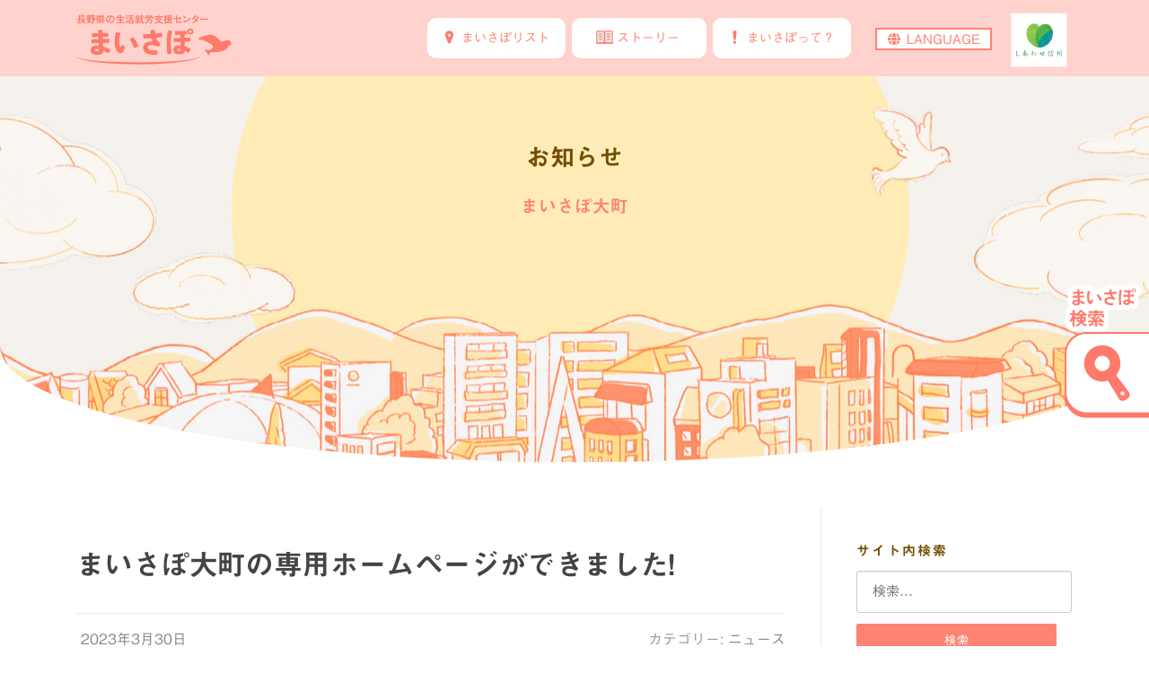

--- FILE ---
content_type: text/html; charset=UTF-8
request_url: https://maisapo-s.jp/maisapo-info-606/
body_size: 18815
content:
<!DOCTYPE html>
<html dir="ltr" lang="ja"
	prefix="og: https://ogp.me/ns#" >
<head>
<meta charset="UTF-8">
<meta name="viewport" content="width=device-width, initial-scale=1">
<script src="https://maisapo-s.jp/wp-content/themes/maisapo/assets/js/viewport.js"></script>
<link rel="profile" href="http://gmpg.org/xfn/11">
<link rel="pingback" href="https://maisapo-s.jp/xmlrpc.php">
<script type="text/javascript" src="//webfonts.xserver.jp/js/xserver.js"></script>

<title>まいさぽ大町の専用ホームページができました! | まいさぽ - 長野県の生活就労支援センター</title>

		<!-- All in One SEO 4.4.0.1 - aioseo.com -->
		<meta name="description" content="一人で悩まないで! まずはご相談ください。 生活が苦しい、働きたくても働けない、住むところがないなど、まずはお" />
		<meta name="robots" content="max-image-preview:large" />
		<link rel="canonical" href="https://maisapo-s.jp/maisapo-info-606/" />
		<meta name="generator" content="All in One SEO (AIOSEO) 4.4.0.1" />
		<meta property="og:locale" content="ja_JP" />
		<meta property="og:site_name" content="まいさぽ | 長野県の生活就労支援センター" />
		<meta property="og:type" content="article" />
		<meta property="og:title" content="まいさぽ大町の専用ホームページができました! | まいさぽ - 長野県の生活就労支援センター" />
		<meta property="og:description" content="一人で悩まないで! まずはご相談ください。 生活が苦しい、働きたくても働けない、住むところがないなど、まずはお" />
		<meta property="og:url" content="https://maisapo-s.jp/maisapo-info-606/" />
		<meta property="og:image" content="https://maisapo-s.jp/wp-content/uploads/2023/03/cropped-logo.png" />
		<meta property="og:image:secure_url" content="https://maisapo-s.jp/wp-content/uploads/2023/03/cropped-logo.png" />
		<meta property="article:published_time" content="2023-03-29T23:30:00+00:00" />
		<meta property="article:modified_time" content="2023-03-25T02:30:33+00:00" />
		<meta name="twitter:card" content="summary_large_image" />
		<meta name="twitter:title" content="まいさぽ大町の専用ホームページができました! | まいさぽ - 長野県の生活就労支援センター" />
		<meta name="twitter:description" content="一人で悩まないで! まずはご相談ください。 生活が苦しい、働きたくても働けない、住むところがないなど、まずはお" />
		<meta name="twitter:image" content="https://maisapo-s.jp/wp-content/uploads/2023/03/cropped-logo.png" />
		<script type="application/ld+json" class="aioseo-schema">
			{"@context":"https:\/\/schema.org","@graph":[{"@type":"BlogPosting","@id":"https:\/\/maisapo-s.jp\/maisapo-info-606\/#blogposting","name":"\u307e\u3044\u3055\u307d\u5927\u753a\u306e\u5c02\u7528\u30db\u30fc\u30e0\u30da\u30fc\u30b8\u304c\u3067\u304d\u307e\u3057\u305f! | \u307e\u3044\u3055\u307d - \u9577\u91ce\u770c\u306e\u751f\u6d3b\u5c31\u52b4\u652f\u63f4\u30bb\u30f3\u30bf\u30fc","headline":"\u307e\u3044\u3055\u307d\u5927\u753a\u306e\u5c02\u7528\u30db\u30fc\u30e0\u30da\u30fc\u30b8\u304c\u3067\u304d\u307e\u3057\u305f!","author":{"@id":"https:\/\/maisapo-s.jp\/author\/omachi\/#author"},"publisher":{"@id":"https:\/\/maisapo-s.jp\/#organization"},"image":{"@type":"ImageObject","url":"https:\/\/maisapo-s.jp\/wp-content\/uploads\/2023\/03\/maisapo_soudan_josei_illust.png","width":754,"height":502},"datePublished":"2023-03-29T23:30:00+09:00","dateModified":"2023-03-25T02:30:33+09:00","inLanguage":"ja","mainEntityOfPage":{"@id":"https:\/\/maisapo-s.jp\/maisapo-info-606\/#webpage"},"isPartOf":{"@id":"https:\/\/maisapo-s.jp\/maisapo-info-606\/#webpage"},"articleSection":"\u30cb\u30e5\u30fc\u30b9, \u307e\u3044\u3055\u307d\u5927\u753a, \u5927\u753a\u5e02, \u6c60\u7530\u753a, \u751f\u6d3b\u5c31\u52b4\u652f\u63f4\u30bb\u30f3\u30bf\u30fc, \u677e\u5ddd\u6751, \u9577\u91ce\u770c, \u767d\u99ac\u6751, \u751f\u6d3b\u56f0\u7aae\u8005\u652f\u63f4, \u5c0f\u8c37\u6751, \u751f\u6d3b\u76f8\u8ac7, \u5c31\u52b4\u652f\u63f4, \u5bb6\u8a08\u76f8\u8ac7, \u307e\u3044\u3055\u307d, \u56f0\u308a\u3054\u3068\u76f8\u8ac7, \u307e\u3044\u3055\u307d\u5927\u753a"},{"@type":"BreadcrumbList","@id":"https:\/\/maisapo-s.jp\/maisapo-info-606\/#breadcrumblist","itemListElement":[{"@type":"ListItem","@id":"https:\/\/maisapo-s.jp\/#listItem","position":1,"item":{"@type":"WebPage","@id":"https:\/\/maisapo-s.jp\/","name":"\u30db\u30fc\u30e0","description":"\u9577\u91ce\u770c\u306e\u751f\u6d3b\u5c31\u52b4\u652f\u63f4\u30bb\u30f3\u30bf\u30fc","url":"https:\/\/maisapo-s.jp\/"},"nextItem":"https:\/\/maisapo-s.jp\/maisapo-info-606\/#listItem"},{"@type":"ListItem","@id":"https:\/\/maisapo-s.jp\/maisapo-info-606\/#listItem","position":2,"item":{"@type":"WebPage","@id":"https:\/\/maisapo-s.jp\/maisapo-info-606\/","name":"\u307e\u3044\u3055\u307d\u5927\u753a\u306e\u5c02\u7528\u30db\u30fc\u30e0\u30da\u30fc\u30b8\u304c\u3067\u304d\u307e\u3057\u305f!","description":"\u4e00\u4eba\u3067\u60a9\u307e\u306a\u3044\u3067! \u307e\u305a\u306f\u3054\u76f8\u8ac7\u304f\u3060\u3055\u3044\u3002 \u751f\u6d3b\u304c\u82e6\u3057\u3044\u3001\u50cd\u304d\u305f\u304f\u3066\u3082\u50cd\u3051\u306a\u3044\u3001\u4f4f\u3080\u3068\u3053\u308d\u304c\u306a\u3044\u306a\u3069\u3001\u307e\u305a\u306f\u304a","url":"https:\/\/maisapo-s.jp\/maisapo-info-606\/"},"previousItem":"https:\/\/maisapo-s.jp\/#listItem"}]},{"@type":"Organization","@id":"https:\/\/maisapo-s.jp\/#organization","name":"\u307e\u3044\u3055\u307d","url":"https:\/\/maisapo-s.jp\/","logo":{"@type":"ImageObject","url":"https:\/\/maisapo-s.jp\/wp-content\/uploads\/2023\/03\/logo@2x.png","@id":"https:\/\/maisapo-s.jp\/#organizationLogo","width":346,"height":112},"image":{"@id":"https:\/\/maisapo-s.jp\/#organizationLogo"}},{"@type":"Person","@id":"https:\/\/maisapo-s.jp\/author\/omachi\/#author","url":"https:\/\/maisapo-s.jp\/author\/omachi\/","name":"omachi","image":{"@type":"ImageObject","@id":"https:\/\/maisapo-s.jp\/maisapo-info-606\/#authorImage","url":"https:\/\/secure.gravatar.com\/avatar\/e2541e88cbcd6cfd8c858bc656c7c203?s=96&d=mm&r=g","width":96,"height":96,"caption":"omachi"}},{"@type":"WebPage","@id":"https:\/\/maisapo-s.jp\/maisapo-info-606\/#webpage","url":"https:\/\/maisapo-s.jp\/maisapo-info-606\/","name":"\u307e\u3044\u3055\u307d\u5927\u753a\u306e\u5c02\u7528\u30db\u30fc\u30e0\u30da\u30fc\u30b8\u304c\u3067\u304d\u307e\u3057\u305f! | \u307e\u3044\u3055\u307d - \u9577\u91ce\u770c\u306e\u751f\u6d3b\u5c31\u52b4\u652f\u63f4\u30bb\u30f3\u30bf\u30fc","description":"\u4e00\u4eba\u3067\u60a9\u307e\u306a\u3044\u3067! \u307e\u305a\u306f\u3054\u76f8\u8ac7\u304f\u3060\u3055\u3044\u3002 \u751f\u6d3b\u304c\u82e6\u3057\u3044\u3001\u50cd\u304d\u305f\u304f\u3066\u3082\u50cd\u3051\u306a\u3044\u3001\u4f4f\u3080\u3068\u3053\u308d\u304c\u306a\u3044\u306a\u3069\u3001\u307e\u305a\u306f\u304a","inLanguage":"ja","isPartOf":{"@id":"https:\/\/maisapo-s.jp\/#website"},"breadcrumb":{"@id":"https:\/\/maisapo-s.jp\/maisapo-info-606\/#breadcrumblist"},"author":{"@id":"https:\/\/maisapo-s.jp\/author\/omachi\/#author"},"creator":{"@id":"https:\/\/maisapo-s.jp\/author\/omachi\/#author"},"image":{"@type":"ImageObject","url":"https:\/\/maisapo-s.jp\/wp-content\/uploads\/2023\/03\/maisapo_soudan_josei_illust.png","@id":"https:\/\/maisapo-s.jp\/#mainImage","width":754,"height":502},"primaryImageOfPage":{"@id":"https:\/\/maisapo-s.jp\/maisapo-info-606\/#mainImage"},"datePublished":"2023-03-29T23:30:00+09:00","dateModified":"2023-03-25T02:30:33+09:00"},{"@type":"WebSite","@id":"https:\/\/maisapo-s.jp\/#website","url":"https:\/\/maisapo-s.jp\/","name":"\u307e\u3044\u3055\u307d","description":"\u9577\u91ce\u770c\u306e\u751f\u6d3b\u5c31\u52b4\u652f\u63f4\u30bb\u30f3\u30bf\u30fc","inLanguage":"ja","publisher":{"@id":"https:\/\/maisapo-s.jp\/#organization"}}]}
		</script>
		<!-- All in One SEO -->

<link rel='dns-prefetch' href='//www.googletagmanager.com' />
<link rel='dns-prefetch' href='//stackpath.bootstrapcdn.com' />
<link rel='dns-prefetch' href='//fonts.googleapis.com' />
<link rel='dns-prefetch' href='//use.fontawesome.com' />
<link rel="alternate" type="application/rss+xml" title="まいさぽ &raquo; フィード" href="https://maisapo-s.jp/feed/" />
<link rel="alternate" type="application/rss+xml" title="まいさぽ &raquo; コメントフィード" href="https://maisapo-s.jp/comments/feed/" />
<script type="text/javascript">
window._wpemojiSettings = {"baseUrl":"https:\/\/s.w.org\/images\/core\/emoji\/14.0.0\/72x72\/","ext":".png","svgUrl":"https:\/\/s.w.org\/images\/core\/emoji\/14.0.0\/svg\/","svgExt":".svg","source":{"concatemoji":"https:\/\/maisapo-s.jp\/wp-includes\/js\/wp-emoji-release.min.js?ver=6.2.8"}};
/*! This file is auto-generated */
!function(e,a,t){var n,r,o,i=a.createElement("canvas"),p=i.getContext&&i.getContext("2d");function s(e,t){p.clearRect(0,0,i.width,i.height),p.fillText(e,0,0);e=i.toDataURL();return p.clearRect(0,0,i.width,i.height),p.fillText(t,0,0),e===i.toDataURL()}function c(e){var t=a.createElement("script");t.src=e,t.defer=t.type="text/javascript",a.getElementsByTagName("head")[0].appendChild(t)}for(o=Array("flag","emoji"),t.supports={everything:!0,everythingExceptFlag:!0},r=0;r<o.length;r++)t.supports[o[r]]=function(e){if(p&&p.fillText)switch(p.textBaseline="top",p.font="600 32px Arial",e){case"flag":return s("\ud83c\udff3\ufe0f\u200d\u26a7\ufe0f","\ud83c\udff3\ufe0f\u200b\u26a7\ufe0f")?!1:!s("\ud83c\uddfa\ud83c\uddf3","\ud83c\uddfa\u200b\ud83c\uddf3")&&!s("\ud83c\udff4\udb40\udc67\udb40\udc62\udb40\udc65\udb40\udc6e\udb40\udc67\udb40\udc7f","\ud83c\udff4\u200b\udb40\udc67\u200b\udb40\udc62\u200b\udb40\udc65\u200b\udb40\udc6e\u200b\udb40\udc67\u200b\udb40\udc7f");case"emoji":return!s("\ud83e\udef1\ud83c\udffb\u200d\ud83e\udef2\ud83c\udfff","\ud83e\udef1\ud83c\udffb\u200b\ud83e\udef2\ud83c\udfff")}return!1}(o[r]),t.supports.everything=t.supports.everything&&t.supports[o[r]],"flag"!==o[r]&&(t.supports.everythingExceptFlag=t.supports.everythingExceptFlag&&t.supports[o[r]]);t.supports.everythingExceptFlag=t.supports.everythingExceptFlag&&!t.supports.flag,t.DOMReady=!1,t.readyCallback=function(){t.DOMReady=!0},t.supports.everything||(n=function(){t.readyCallback()},a.addEventListener?(a.addEventListener("DOMContentLoaded",n,!1),e.addEventListener("load",n,!1)):(e.attachEvent("onload",n),a.attachEvent("onreadystatechange",function(){"complete"===a.readyState&&t.readyCallback()})),(e=t.source||{}).concatemoji?c(e.concatemoji):e.wpemoji&&e.twemoji&&(c(e.twemoji),c(e.wpemoji)))}(window,document,window._wpemojiSettings);
</script>
<style type="text/css">
img.wp-smiley,
img.emoji {
	display: inline !important;
	border: none !important;
	box-shadow: none !important;
	height: 1em !important;
	width: 1em !important;
	margin: 0 0.07em !important;
	vertical-align: -0.1em !important;
	background: none !important;
	padding: 0 !important;
}
</style>
	<link rel='stylesheet' id='wp-block-library-css' href='https://maisapo-s.jp/wp-includes/css/dist/block-library/style.min.css?ver=6.2.8' type='text/css' media='all' />
<style id='global-styles-inline-css' type='text/css'>
body{--wp--preset--color--black: #000000;--wp--preset--color--cyan-bluish-gray: #abb8c3;--wp--preset--color--white: #ffffff;--wp--preset--color--pale-pink: #f78da7;--wp--preset--color--vivid-red: #cf2e2e;--wp--preset--color--luminous-vivid-orange: #ff6900;--wp--preset--color--luminous-vivid-amber: #fcb900;--wp--preset--color--light-green-cyan: #7bdcb5;--wp--preset--color--vivid-green-cyan: #00d084;--wp--preset--color--pale-cyan-blue: #8ed1fc;--wp--preset--color--vivid-cyan-blue: #0693e3;--wp--preset--color--vivid-purple: #9b51e0;--wp--preset--color--theme-yellow: #ffeebe;--wp--preset--color--theme-pink: #FF8372;--wp--preset--color--theme-lightpink: #FFD2CD;--wp--preset--color--theme-beige: #F5F1EC;--wp--preset--color--theme-brown: #734D00;--wp--preset--color--theme-lightbrown: #BAA885;--wp--preset--gradient--vivid-cyan-blue-to-vivid-purple: linear-gradient(135deg,rgba(6,147,227,1) 0%,rgb(155,81,224) 100%);--wp--preset--gradient--light-green-cyan-to-vivid-green-cyan: linear-gradient(135deg,rgb(122,220,180) 0%,rgb(0,208,130) 100%);--wp--preset--gradient--luminous-vivid-amber-to-luminous-vivid-orange: linear-gradient(135deg,rgba(252,185,0,1) 0%,rgba(255,105,0,1) 100%);--wp--preset--gradient--luminous-vivid-orange-to-vivid-red: linear-gradient(135deg,rgba(255,105,0,1) 0%,rgb(207,46,46) 100%);--wp--preset--gradient--very-light-gray-to-cyan-bluish-gray: linear-gradient(135deg,rgb(238,238,238) 0%,rgb(169,184,195) 100%);--wp--preset--gradient--cool-to-warm-spectrum: linear-gradient(135deg,rgb(74,234,220) 0%,rgb(151,120,209) 20%,rgb(207,42,186) 40%,rgb(238,44,130) 60%,rgb(251,105,98) 80%,rgb(254,248,76) 100%);--wp--preset--gradient--blush-light-purple: linear-gradient(135deg,rgb(255,206,236) 0%,rgb(152,150,240) 100%);--wp--preset--gradient--blush-bordeaux: linear-gradient(135deg,rgb(254,205,165) 0%,rgb(254,45,45) 50%,rgb(107,0,62) 100%);--wp--preset--gradient--luminous-dusk: linear-gradient(135deg,rgb(255,203,112) 0%,rgb(199,81,192) 50%,rgb(65,88,208) 100%);--wp--preset--gradient--pale-ocean: linear-gradient(135deg,rgb(255,245,203) 0%,rgb(182,227,212) 50%,rgb(51,167,181) 100%);--wp--preset--gradient--electric-grass: linear-gradient(135deg,rgb(202,248,128) 0%,rgb(113,206,126) 100%);--wp--preset--gradient--midnight: linear-gradient(135deg,rgb(2,3,129) 0%,rgb(40,116,252) 100%);--wp--preset--duotone--dark-grayscale: url('#wp-duotone-dark-grayscale');--wp--preset--duotone--grayscale: url('#wp-duotone-grayscale');--wp--preset--duotone--purple-yellow: url('#wp-duotone-purple-yellow');--wp--preset--duotone--blue-red: url('#wp-duotone-blue-red');--wp--preset--duotone--midnight: url('#wp-duotone-midnight');--wp--preset--duotone--magenta-yellow: url('#wp-duotone-magenta-yellow');--wp--preset--duotone--purple-green: url('#wp-duotone-purple-green');--wp--preset--duotone--blue-orange: url('#wp-duotone-blue-orange');--wp--preset--font-size--small: .8rem;--wp--preset--font-size--medium: 1.8rem;--wp--preset--font-size--large: 2.5rem;--wp--preset--font-size--x-large: clamp(1.75rem, 3vw, 2.25rem);--wp--preset--spacing--20: 0.44rem;--wp--preset--spacing--30: 0.67rem;--wp--preset--spacing--40: 1rem;--wp--preset--spacing--50: 1.5rem;--wp--preset--spacing--60: 2.25rem;--wp--preset--spacing--70: 3.38rem;--wp--preset--spacing--80: 5.06rem;--wp--preset--shadow--natural: 6px 6px 9px rgba(0, 0, 0, 0.2);--wp--preset--shadow--deep: 12px 12px 50px rgba(0, 0, 0, 0.4);--wp--preset--shadow--sharp: 6px 6px 0px rgba(0, 0, 0, 0.2);--wp--preset--shadow--outlined: 6px 6px 0px -3px rgba(255, 255, 255, 1), 6px 6px rgba(0, 0, 0, 1);--wp--preset--shadow--crisp: 6px 6px 0px rgba(0, 0, 0, 1);}body { margin: 0;--wp--style--global--content-size: 1000px;--wp--style--global--wide-size: 1000px; }.wp-site-blocks > .alignleft { float: left; margin-right: 2em; }.wp-site-blocks > .alignright { float: right; margin-left: 2em; }.wp-site-blocks > .aligncenter { justify-content: center; margin-left: auto; margin-right: auto; }.wp-site-blocks > * { margin-block-start: 0; margin-block-end: 0; }.wp-site-blocks > * + * { margin-block-start: 24px; }body { --wp--style--block-gap: 24px; }body .is-layout-flow > *{margin-block-start: 0;margin-block-end: 0;}body .is-layout-flow > * + *{margin-block-start: 24px;margin-block-end: 0;}body .is-layout-constrained > *{margin-block-start: 0;margin-block-end: 0;}body .is-layout-constrained > * + *{margin-block-start: 24px;margin-block-end: 0;}body .is-layout-flex{gap: 24px;}body .is-layout-flow > .alignleft{float: left;margin-inline-start: 0;margin-inline-end: 2em;}body .is-layout-flow > .alignright{float: right;margin-inline-start: 2em;margin-inline-end: 0;}body .is-layout-flow > .aligncenter{margin-left: auto !important;margin-right: auto !important;}body .is-layout-constrained > .alignleft{float: left;margin-inline-start: 0;margin-inline-end: 2em;}body .is-layout-constrained > .alignright{float: right;margin-inline-start: 2em;margin-inline-end: 0;}body .is-layout-constrained > .aligncenter{margin-left: auto !important;margin-right: auto !important;}body .is-layout-constrained > :where(:not(.alignleft):not(.alignright):not(.alignfull)){max-width: var(--wp--style--global--content-size);margin-left: auto !important;margin-right: auto !important;}body .is-layout-constrained > .alignwide{max-width: var(--wp--style--global--wide-size);}body .is-layout-flex{display: flex;}body .is-layout-flex{flex-wrap: wrap;align-items: center;}body .is-layout-flex > *{margin: 0;}body{padding-top: 0px;padding-right: 0px;padding-bottom: 0px;padding-left: 0px;}a:where(:not(.wp-element-button)){text-decoration: underline;}.wp-element-button, .wp-block-button__link{background-color: var(--wp--preset--color--theme-brown);border-width: 0;color: #fff;font-family: inherit;font-size: inherit;line-height: inherit;padding: calc(0.667em + 2px) calc(1.333em + 2px);text-decoration: none;}.has-black-color{color: var(--wp--preset--color--black) !important;}.has-cyan-bluish-gray-color{color: var(--wp--preset--color--cyan-bluish-gray) !important;}.has-white-color{color: var(--wp--preset--color--white) !important;}.has-pale-pink-color{color: var(--wp--preset--color--pale-pink) !important;}.has-vivid-red-color{color: var(--wp--preset--color--vivid-red) !important;}.has-luminous-vivid-orange-color{color: var(--wp--preset--color--luminous-vivid-orange) !important;}.has-luminous-vivid-amber-color{color: var(--wp--preset--color--luminous-vivid-amber) !important;}.has-light-green-cyan-color{color: var(--wp--preset--color--light-green-cyan) !important;}.has-vivid-green-cyan-color{color: var(--wp--preset--color--vivid-green-cyan) !important;}.has-pale-cyan-blue-color{color: var(--wp--preset--color--pale-cyan-blue) !important;}.has-vivid-cyan-blue-color{color: var(--wp--preset--color--vivid-cyan-blue) !important;}.has-vivid-purple-color{color: var(--wp--preset--color--vivid-purple) !important;}.has-theme-yellow-color{color: var(--wp--preset--color--theme-yellow) !important;}.has-theme-pink-color{color: var(--wp--preset--color--theme-pink) !important;}.has-theme-lightpink-color{color: var(--wp--preset--color--theme-lightpink) !important;}.has-theme-beige-color{color: var(--wp--preset--color--theme-beige) !important;}.has-theme-brown-color{color: var(--wp--preset--color--theme-brown) !important;}.has-theme-lightbrown-color{color: var(--wp--preset--color--theme-lightbrown) !important;}.has-black-background-color{background-color: var(--wp--preset--color--black) !important;}.has-cyan-bluish-gray-background-color{background-color: var(--wp--preset--color--cyan-bluish-gray) !important;}.has-white-background-color{background-color: var(--wp--preset--color--white) !important;}.has-pale-pink-background-color{background-color: var(--wp--preset--color--pale-pink) !important;}.has-vivid-red-background-color{background-color: var(--wp--preset--color--vivid-red) !important;}.has-luminous-vivid-orange-background-color{background-color: var(--wp--preset--color--luminous-vivid-orange) !important;}.has-luminous-vivid-amber-background-color{background-color: var(--wp--preset--color--luminous-vivid-amber) !important;}.has-light-green-cyan-background-color{background-color: var(--wp--preset--color--light-green-cyan) !important;}.has-vivid-green-cyan-background-color{background-color: var(--wp--preset--color--vivid-green-cyan) !important;}.has-pale-cyan-blue-background-color{background-color: var(--wp--preset--color--pale-cyan-blue) !important;}.has-vivid-cyan-blue-background-color{background-color: var(--wp--preset--color--vivid-cyan-blue) !important;}.has-vivid-purple-background-color{background-color: var(--wp--preset--color--vivid-purple) !important;}.has-theme-yellow-background-color{background-color: var(--wp--preset--color--theme-yellow) !important;}.has-theme-pink-background-color{background-color: var(--wp--preset--color--theme-pink) !important;}.has-theme-lightpink-background-color{background-color: var(--wp--preset--color--theme-lightpink) !important;}.has-theme-beige-background-color{background-color: var(--wp--preset--color--theme-beige) !important;}.has-theme-brown-background-color{background-color: var(--wp--preset--color--theme-brown) !important;}.has-theme-lightbrown-background-color{background-color: var(--wp--preset--color--theme-lightbrown) !important;}.has-black-border-color{border-color: var(--wp--preset--color--black) !important;}.has-cyan-bluish-gray-border-color{border-color: var(--wp--preset--color--cyan-bluish-gray) !important;}.has-white-border-color{border-color: var(--wp--preset--color--white) !important;}.has-pale-pink-border-color{border-color: var(--wp--preset--color--pale-pink) !important;}.has-vivid-red-border-color{border-color: var(--wp--preset--color--vivid-red) !important;}.has-luminous-vivid-orange-border-color{border-color: var(--wp--preset--color--luminous-vivid-orange) !important;}.has-luminous-vivid-amber-border-color{border-color: var(--wp--preset--color--luminous-vivid-amber) !important;}.has-light-green-cyan-border-color{border-color: var(--wp--preset--color--light-green-cyan) !important;}.has-vivid-green-cyan-border-color{border-color: var(--wp--preset--color--vivid-green-cyan) !important;}.has-pale-cyan-blue-border-color{border-color: var(--wp--preset--color--pale-cyan-blue) !important;}.has-vivid-cyan-blue-border-color{border-color: var(--wp--preset--color--vivid-cyan-blue) !important;}.has-vivid-purple-border-color{border-color: var(--wp--preset--color--vivid-purple) !important;}.has-theme-yellow-border-color{border-color: var(--wp--preset--color--theme-yellow) !important;}.has-theme-pink-border-color{border-color: var(--wp--preset--color--theme-pink) !important;}.has-theme-lightpink-border-color{border-color: var(--wp--preset--color--theme-lightpink) !important;}.has-theme-beige-border-color{border-color: var(--wp--preset--color--theme-beige) !important;}.has-theme-brown-border-color{border-color: var(--wp--preset--color--theme-brown) !important;}.has-theme-lightbrown-border-color{border-color: var(--wp--preset--color--theme-lightbrown) !important;}.has-vivid-cyan-blue-to-vivid-purple-gradient-background{background: var(--wp--preset--gradient--vivid-cyan-blue-to-vivid-purple) !important;}.has-light-green-cyan-to-vivid-green-cyan-gradient-background{background: var(--wp--preset--gradient--light-green-cyan-to-vivid-green-cyan) !important;}.has-luminous-vivid-amber-to-luminous-vivid-orange-gradient-background{background: var(--wp--preset--gradient--luminous-vivid-amber-to-luminous-vivid-orange) !important;}.has-luminous-vivid-orange-to-vivid-red-gradient-background{background: var(--wp--preset--gradient--luminous-vivid-orange-to-vivid-red) !important;}.has-very-light-gray-to-cyan-bluish-gray-gradient-background{background: var(--wp--preset--gradient--very-light-gray-to-cyan-bluish-gray) !important;}.has-cool-to-warm-spectrum-gradient-background{background: var(--wp--preset--gradient--cool-to-warm-spectrum) !important;}.has-blush-light-purple-gradient-background{background: var(--wp--preset--gradient--blush-light-purple) !important;}.has-blush-bordeaux-gradient-background{background: var(--wp--preset--gradient--blush-bordeaux) !important;}.has-luminous-dusk-gradient-background{background: var(--wp--preset--gradient--luminous-dusk) !important;}.has-pale-ocean-gradient-background{background: var(--wp--preset--gradient--pale-ocean) !important;}.has-electric-grass-gradient-background{background: var(--wp--preset--gradient--electric-grass) !important;}.has-midnight-gradient-background{background: var(--wp--preset--gradient--midnight) !important;}.has-small-font-size{font-size: var(--wp--preset--font-size--small) !important;}.has-medium-font-size{font-size: var(--wp--preset--font-size--medium) !important;}.has-large-font-size{font-size: var(--wp--preset--font-size--large) !important;}.has-x-large-font-size{font-size: var(--wp--preset--font-size--x-large) !important;}
.wp-block-navigation a:where(:not(.wp-element-button)){color: inherit;}
.wp-block-pullquote{font-size: 1.5em;line-height: 1.6;}
</style>
<link rel='stylesheet' id='contact-form-7-css' href='https://maisapo-s.jp/wp-content/plugins/contact-form-7/includes/css/styles.css?ver=5.7.7' type='text/css' media='all' />
<link rel='stylesheet' id='bootstrap-child-css' href='https://stackpath.bootstrapcdn.com/bootstrap/4.4.1/css/bootstrap.min.css?ver=4.4.1' type='text/css' media='all' />
<link rel='stylesheet' id='screenr-fonts-css' href='https://fonts.googleapis.com/css?family=Open%2BSans%3A400%2C300%2C300italic%2C400italic%2C600%2C600italic%2C700%2C700italic%7CMontserrat%3A400%2C700&#038;subset=latin%2Clatin-ext' type='text/css' media='all' />
<link rel='stylesheet' id='screenr-style-css' href='https://maisapo-s.jp/wp-content/themes/screenr/style.css?ver=6.2.8' type='text/css' media='all' />
<style id='screenr-style-inline-css' type='text/css'>
		.site-header, .is-fixed .site-header.header-fixed.transparent {
			background: #ffd2cd;
			border-bottom: 0px none;
		}
				.swiper-slider .swiper-slide .overlay {
		background-color: #ffffff;
		opacity: 0;
	}
			#page-header-cover.swiper-slider .swiper-slide .overlay {
		background-color: #f5f1ec;
		opacity: 1;
	}
			#page-header-cover.swiper-slider.no-image .swiper-slide .overlay {
		background-color: #f5f1ec;
		opacity: 1;
	}
		.footer-widgets {
		background-color: #f5f1ec;
	}
	
		.footer-widgets, .footer-widgets caption {
		color: #734d00;
	}
	
	
		.footer-widgets a, .footer-widgets .sidebar .widget a{
		color: #734d00;
	}
	
	
	
		.site-footer .site-info {
		background-color: #ffd0cc;
	}
	
		.site-footer .site-info, .site-footer .site-info a {
		color: #734d00;
	}
				input[type="reset"], input[type="submit"], input[type="submit"],
		.btn-theme-primary,
		.btn-theme-primary-outline:hover,
		.features-content .features__item,
		.nav-links a:hover,
		.woocommerce #respond input#submit, .woocommerce a.button, .woocommerce button.button, .woocommerce input.button, .woocommerce button.button.alt
		{
			background-color: #ff8372;
		}
		textarea:focus,
		input[type="date"]:focus,
		input[type="datetime"]:focus,
		input[type="datetime-local"]:focus,
		input[type="email"]:focus,
		input[type="month"]:focus,
		input[type="number"]:focus,
		input[type="password"]:focus,
		input[type="search"]:focus,
		input[type="tel"]:focus,
		input[type="text"]:focus,
		input[type="time"]:focus,
		input[type="url"]:focus,
		input[type="week"]:focus {
			border-color: #ff8372;
		}

		a,
		.screen-reader-text:hover,
		.screen-reader-text:active,
		.screen-reader-text:focus,
		.header-social a,
		.nav-menu li.current-menu-item > a,
		.nav-menu a:hover,
		.nav-menu ul li a:hover,
		.nav-menu li.onepress-current-item > a,
		.nav-menu ul li.current-menu-item > a,
		.nav-menu > li a.menu-actived,
		.nav-menu.nav-menu-mobile li.nav-current-item > a,
		.site-footer a,
		.site-footer .btt a:hover,
		.highlight,
		.entry-meta a:hover,
		.entry-meta i,
		.sticky .entry-title:after,
		#comments .comment .comment-wrapper .comment-meta .comment-time:hover, #comments .comment .comment-wrapper .comment-meta .comment-reply-link:hover, #comments .comment .comment-wrapper .comment-meta .comment-edit-link:hover,
		.sidebar .widget a:hover,
		.services-content .service-card-icon i,
		.contact-details i,
		.contact-details a .contact-detail-value:hover, .contact-details .contact-detail-value:hover,
		.btn-theme-primary-outline
		{
			color: #ff8372;
		}

		.entry-content blockquote {
			border-left: 3px solid #ff8372;
		}

		.btn-theme-primary-outline, .btn-theme-primary-outline:hover {
			border-color: #ff8372;
		}
		.section-news .entry-grid-elements {
			border-top-color: #ff8372;
		}
			.gallery-carousel .g-item{
		padding: 0px 10px;
	}
	.gallery-carousel {
		margin-left: -10px;
		margin-right: -10px;
	}
	.gallery-grid .g-item, .gallery-masonry .g-item .inner {
		padding: 10px;
	}
	.gallery-grid, .gallery-masonry {
		margin: -10px;
	}
	
        .portfolio-content .portfolio-close:hover::before, .portfolio-content .portfolio-close:hover::after,
        .portfolio-controls .previous:hover .icon:before, .portfolio-controls .previous:hover .icon:after,
        .portfolio-controls .previous:hover .icon span,
        .portfolio-controls .next:hover .icon:before, .portfolio-controls .next:hover .icon:after,
        .portfolio-controls .next:hover .icon span,
        .portfolio-controls .back-to-list:hover .btl span {
            background-color: #ff8372;
        }
        .portfolio-controls a:hover,
        .team-member .team-member-img .team-social-wrapper .team-member-social a:hover i.fa-stack-1x {
            color: #ff8372;
        }
        .card-theme-primary {
            background-color: #ff8372;
            border-color: #ff8372;
        }
        .pricing__item:hover {
            border-top-color: #ff8372;
        }
    
 .section-features{ background-color: rgba(255,255,255,1); } 
 
</style>
<link rel='stylesheet' id='screenr-gallery-lightgallery-css' href='https://maisapo-s.jp/wp-content/themes/screenr/assets/css/lightgallery.css?ver=6.2.8' type='text/css' media='all' />
<link rel='stylesheet' id='fancybox-css' href='https://maisapo-s.jp/wp-content/plugins/easy-fancybox/fancybox/1.3.28/jquery.fancybox.min.css?ver=6.2.8' type='text/css' media='screen' />
<style id='fancybox-inline-css' type='text/css'>
.fancybox-hidden{display:none}#fancybox-content .fancybox-hidden,#fancybox-tmp .fancybox-hidden{display:revert}
</style>
<link rel='stylesheet' id='font-awesome-child-css' href='https://use.fontawesome.com/releases/v5.15.0/css/all.css?ver=5.15.0' type='text/css' media='all' />
<link rel='stylesheet' id='screenr-child-style-css' href='https://maisapo-s.jp/wp-content/themes/maisapo/style.css?ver=0.1.0' type='text/css' media='all' />
<link rel='stylesheet' id='maisapo-css' href='https://maisapo-s.jp/wp-content/themes/maisapo/assets/css/maisapo.css?ver=1.1.0' type='text/css' media='all' />
<link rel='stylesheet' id='screenr-plus-style-css' href='https://maisapo-s.jp/wp-content/plugins/screenr-plus/screenr-plus.css?ver=6.2.8' type='text/css' media='all' />
<style id='block-visibility-screen-size-styles-inline-css' type='text/css'>
/* Large screens (desktops, 992px and up) */
@media ( min-width: 992px ) {
	.block-visibility-hide-large-screen {
		display: none !important;
	}
}

/* Medium screens (tablets, between 768px and 992px) */
@media ( min-width: 768px ) and ( max-width: 991.98px ) {
	.block-visibility-hide-medium-screen {
		display: none !important;
	}
}

/* Small screens (mobile devices, less than 768px) */
@media ( max-width: 767.98px ) {
	.block-visibility-hide-small-screen {
		display: none !important;
	}
}
</style>
<script type='text/javascript' src='https://maisapo-s.jp/wp-includes/js/jquery/jquery.min.js?ver=3.6.4' id='jquery-core-js'></script>
<script type='text/javascript' src='https://maisapo-s.jp/wp-includes/js/jquery/jquery-migrate.min.js?ver=3.4.0' id='jquery-migrate-js'></script>

<!-- Google アナリティクス スニペット (Site Kit が追加) -->
<script type='text/javascript' src='https://www.googletagmanager.com/gtag/js?id=UA-261183815-1' id='google_gtagjs-js' async></script>
<script type='text/javascript' id='google_gtagjs-js-after'>
window.dataLayer = window.dataLayer || [];function gtag(){dataLayer.push(arguments);}
gtag('set', 'linker', {"domains":["maisapo-s.jp"]} );
gtag("js", new Date());
gtag("set", "developer_id.dZTNiMT", true);
gtag("config", "UA-261183815-1", {"anonymize_ip":true});
gtag("config", "G-S399XR4S68");
</script>

<!-- (ここまで) Google アナリティクス スニペット (Site Kit が追加) -->
<link rel="https://api.w.org/" href="https://maisapo-s.jp/wp-json/" /><link rel="alternate" type="application/json" href="https://maisapo-s.jp/wp-json/wp/v2/posts/606" /><link rel="EditURI" type="application/rsd+xml" title="RSD" href="https://maisapo-s.jp/xmlrpc.php?rsd" />
<link rel="wlwmanifest" type="application/wlwmanifest+xml" href="https://maisapo-s.jp/wp-includes/wlwmanifest.xml" />
<meta name="generator" content="WordPress 6.2.8" />
<link rel='shortlink' href='https://maisapo-s.jp/?p=606' />
<link rel="alternate" type="application/json+oembed" href="https://maisapo-s.jp/wp-json/oembed/1.0/embed?url=https%3A%2F%2Fmaisapo-s.jp%2Fmaisapo-info-606%2F" />
<link rel="alternate" type="text/xml+oembed" href="https://maisapo-s.jp/wp-json/oembed/1.0/embed?url=https%3A%2F%2Fmaisapo-s.jp%2Fmaisapo-info-606%2F&#038;format=xml" />
<meta name="generator" content="Site Kit by Google 1.103.0" /><link rel="icon" href="https://maisapo-s.jp/wp-content/uploads/2023/03/cropped-favicon@2x-32x32.png" sizes="32x32" />
<link rel="icon" href="https://maisapo-s.jp/wp-content/uploads/2023/03/cropped-favicon@2x-192x192.png" sizes="192x192" />
<link rel="apple-touch-icon" href="https://maisapo-s.jp/wp-content/uploads/2023/03/cropped-favicon@2x-180x180.png" />
<meta name="msapplication-TileImage" content="https://maisapo-s.jp/wp-content/uploads/2023/03/cropped-favicon@2x-270x270.png" />
		<style type="text/css" id="wp-custom-css">
			body,.hentry,.entry-content p,.post-inner.entry-content p{
	font-family: Gothic Medium BBB!important;
}

h1,h2,h3,h4,.entry-title,strong,b {
	font-family: Midashi Go MB31!important;
}


.grecaptcha-badge { visibility: hidden; }		</style>
		</head>

<body class="post-template-default single single-post postid-606 single-format-standard wp-custom-logo group-blog no-site-title no-site-tagline header-layout-fixed">
<svg xmlns="http://www.w3.org/2000/svg" viewBox="0 0 0 0" width="0" height="0" focusable="false" role="none" style="visibility: hidden; position: absolute; left: -9999px; overflow: hidden;" ><defs><filter id="wp-duotone-dark-grayscale"><feColorMatrix color-interpolation-filters="sRGB" type="matrix" values=" .299 .587 .114 0 0 .299 .587 .114 0 0 .299 .587 .114 0 0 .299 .587 .114 0 0 " /><feComponentTransfer color-interpolation-filters="sRGB" ><feFuncR type="table" tableValues="0 0.49803921568627" /><feFuncG type="table" tableValues="0 0.49803921568627" /><feFuncB type="table" tableValues="0 0.49803921568627" /><feFuncA type="table" tableValues="1 1" /></feComponentTransfer><feComposite in2="SourceGraphic" operator="in" /></filter></defs></svg><svg xmlns="http://www.w3.org/2000/svg" viewBox="0 0 0 0" width="0" height="0" focusable="false" role="none" style="visibility: hidden; position: absolute; left: -9999px; overflow: hidden;" ><defs><filter id="wp-duotone-grayscale"><feColorMatrix color-interpolation-filters="sRGB" type="matrix" values=" .299 .587 .114 0 0 .299 .587 .114 0 0 .299 .587 .114 0 0 .299 .587 .114 0 0 " /><feComponentTransfer color-interpolation-filters="sRGB" ><feFuncR type="table" tableValues="0 1" /><feFuncG type="table" tableValues="0 1" /><feFuncB type="table" tableValues="0 1" /><feFuncA type="table" tableValues="1 1" /></feComponentTransfer><feComposite in2="SourceGraphic" operator="in" /></filter></defs></svg><svg xmlns="http://www.w3.org/2000/svg" viewBox="0 0 0 0" width="0" height="0" focusable="false" role="none" style="visibility: hidden; position: absolute; left: -9999px; overflow: hidden;" ><defs><filter id="wp-duotone-purple-yellow"><feColorMatrix color-interpolation-filters="sRGB" type="matrix" values=" .299 .587 .114 0 0 .299 .587 .114 0 0 .299 .587 .114 0 0 .299 .587 .114 0 0 " /><feComponentTransfer color-interpolation-filters="sRGB" ><feFuncR type="table" tableValues="0.54901960784314 0.98823529411765" /><feFuncG type="table" tableValues="0 1" /><feFuncB type="table" tableValues="0.71764705882353 0.25490196078431" /><feFuncA type="table" tableValues="1 1" /></feComponentTransfer><feComposite in2="SourceGraphic" operator="in" /></filter></defs></svg><svg xmlns="http://www.w3.org/2000/svg" viewBox="0 0 0 0" width="0" height="0" focusable="false" role="none" style="visibility: hidden; position: absolute; left: -9999px; overflow: hidden;" ><defs><filter id="wp-duotone-blue-red"><feColorMatrix color-interpolation-filters="sRGB" type="matrix" values=" .299 .587 .114 0 0 .299 .587 .114 0 0 .299 .587 .114 0 0 .299 .587 .114 0 0 " /><feComponentTransfer color-interpolation-filters="sRGB" ><feFuncR type="table" tableValues="0 1" /><feFuncG type="table" tableValues="0 0.27843137254902" /><feFuncB type="table" tableValues="0.5921568627451 0.27843137254902" /><feFuncA type="table" tableValues="1 1" /></feComponentTransfer><feComposite in2="SourceGraphic" operator="in" /></filter></defs></svg><svg xmlns="http://www.w3.org/2000/svg" viewBox="0 0 0 0" width="0" height="0" focusable="false" role="none" style="visibility: hidden; position: absolute; left: -9999px; overflow: hidden;" ><defs><filter id="wp-duotone-midnight"><feColorMatrix color-interpolation-filters="sRGB" type="matrix" values=" .299 .587 .114 0 0 .299 .587 .114 0 0 .299 .587 .114 0 0 .299 .587 .114 0 0 " /><feComponentTransfer color-interpolation-filters="sRGB" ><feFuncR type="table" tableValues="0 0" /><feFuncG type="table" tableValues="0 0.64705882352941" /><feFuncB type="table" tableValues="0 1" /><feFuncA type="table" tableValues="1 1" /></feComponentTransfer><feComposite in2="SourceGraphic" operator="in" /></filter></defs></svg><svg xmlns="http://www.w3.org/2000/svg" viewBox="0 0 0 0" width="0" height="0" focusable="false" role="none" style="visibility: hidden; position: absolute; left: -9999px; overflow: hidden;" ><defs><filter id="wp-duotone-magenta-yellow"><feColorMatrix color-interpolation-filters="sRGB" type="matrix" values=" .299 .587 .114 0 0 .299 .587 .114 0 0 .299 .587 .114 0 0 .299 .587 .114 0 0 " /><feComponentTransfer color-interpolation-filters="sRGB" ><feFuncR type="table" tableValues="0.78039215686275 1" /><feFuncG type="table" tableValues="0 0.94901960784314" /><feFuncB type="table" tableValues="0.35294117647059 0.47058823529412" /><feFuncA type="table" tableValues="1 1" /></feComponentTransfer><feComposite in2="SourceGraphic" operator="in" /></filter></defs></svg><svg xmlns="http://www.w3.org/2000/svg" viewBox="0 0 0 0" width="0" height="0" focusable="false" role="none" style="visibility: hidden; position: absolute; left: -9999px; overflow: hidden;" ><defs><filter id="wp-duotone-purple-green"><feColorMatrix color-interpolation-filters="sRGB" type="matrix" values=" .299 .587 .114 0 0 .299 .587 .114 0 0 .299 .587 .114 0 0 .299 .587 .114 0 0 " /><feComponentTransfer color-interpolation-filters="sRGB" ><feFuncR type="table" tableValues="0.65098039215686 0.40392156862745" /><feFuncG type="table" tableValues="0 1" /><feFuncB type="table" tableValues="0.44705882352941 0.4" /><feFuncA type="table" tableValues="1 1" /></feComponentTransfer><feComposite in2="SourceGraphic" operator="in" /></filter></defs></svg><svg xmlns="http://www.w3.org/2000/svg" viewBox="0 0 0 0" width="0" height="0" focusable="false" role="none" style="visibility: hidden; position: absolute; left: -9999px; overflow: hidden;" ><defs><filter id="wp-duotone-blue-orange"><feColorMatrix color-interpolation-filters="sRGB" type="matrix" values=" .299 .587 .114 0 0 .299 .587 .114 0 0 .299 .587 .114 0 0 .299 .587 .114 0 0 " /><feComponentTransfer color-interpolation-filters="sRGB" ><feFuncR type="table" tableValues="0.098039215686275 1" /><feFuncG type="table" tableValues="0 0.66274509803922" /><feFuncB type="table" tableValues="0.84705882352941 0.41960784313725" /><feFuncA type="table" tableValues="1 1" /></feComponentTransfer><feComposite in2="SourceGraphic" operator="in" /></filter></defs></svg><div id="page" class="site">
	<a class="skip-link screen-reader-text" href="#content">Skip to content</a>
    	<header id="masthead" class="site-header sticky-header" role="banner">
		<div class="container">
			    <div class="site-branding">
        <a href="https://maisapo-s.jp/" class="custom-logo-link  no-t-logo" rel="home" itemprop="url"><img width="173" height="56" src="https://maisapo-s.jp/wp-content/uploads/2023/03/cropped-logo.png" class="custom-logo" alt="まいさぽ" decoding="async" loading="lazy" itemprop="logo" srcset="https://maisapo-s.jp/wp-content/uploads/2023/03/logo@2x.png 2x" /></a>    </div><!-- .site-branding -->
    
			<div class="header-right-wrapper">
				<a href="#" id="nav-toggle">Menu<span></span></a>
				<nav id="site-navigation" class="main-navigation" role="navigation">
					<ul class="nav-menu">
						<li id="menu-item-456" class="nav_maisapolist menu-item menu-item-type-custom menu-item-object-custom menu-item-456"><a href="https://maisapo-s.jp/towns/">まいさぽリスト</a></li>
<li id="menu-item-308" class="nav_story menu-item menu-item-type-post_type menu-item-object-page menu-item-has-children menu-item-308"><a href="https://maisapo-s.jp/case/">ストーリー</a>
<ul class="sub-menu">
	<li id="menu-item-309" class="menu-item menu-item-type-post_type menu-item-object-page menu-item-309"><a href="https://maisapo-s.jp/case/">相談事例のご紹介</a></li>
</ul>
</li>
<li id="menu-item-305" class="nav_about menu-item menu-item-type-post_type menu-item-object-page menu-item-has-children menu-item-305"><a href="https://maisapo-s.jp/service/">まいさぽって？</a>
<ul class="sub-menu">
	<li id="menu-item-311" class="menu-item menu-item-type-post_type menu-item-object-page menu-item-311"><a href="https://maisapo-s.jp/service/">かんたんなコトバでせつめい</a></li>
	<li id="menu-item-312" class="menu-item menu-item-type-post_type menu-item-object-page menu-item-312"><a href="https://maisapo-s.jp/system/">関係者のみなさんへ</a></li>
</ul>
</li>
					</ul>
				</nav>
				<!-- #site-navigation -->

				<div class="header-maisapo-custom">
					<span class="modal-language">LANGUAGE</span>
					<a href="https://www.pref.nagano.lg.jp/chiiki-fukushi/kenko/fukushi/konkyu/puropo.html" target="_pref_nagano">
						<img src="https://maisapo-s.jp/wp-content/themes/maisapo/assets/images/shiawase_shinshu.png" class="shiawase_shinshu" alt="しあわせ信州" />
					</a>
				</div>

			</div>

		</div>
	</header><!-- #masthead -->


		<section id="page-header-cover" class="section-slider swiper-slider fixed no-image" >
		<div class="swiper-container" data-autoplay="0">
			<div class="swiper-wrapper ">
				<div class="swiper-slide slide-align-center "><div class="swiper-slide-intro"><div class="swiper-intro-inner" style="padding-top: 13%; padding-bottom: 13%; " ><h2 class="swiper-slide-heading special-heading-h2">お知らせ</h2><p class="special-heading"><b>まいさぽ大町</b></p></div></div><div class="overlay"></div></div>			</div>
		</div>
	</section>
	
	<div id="content" class="site-content">

		<div id="content-inside" class="container right-sidebar">
			<div id="primary" class="content-area">
				<main id="main" class="site-main" role="main">

				
					
<article id="post-606" class="post-606 post type-post status-publish format-standard has-post-thumbnail hentry category-news tag-109 tag-110 tag-111 tag-37 tag-112 tag-38 tag-113 tag-39 tag-114 tag-40 tag-41 tag-42 tag-47 tag-49 maisapo-lineup-maisapo-omachi">
	<header class="entry-header">
		<h1 class="entry-title">まいさぽ大町の専用ホームページができました!</h1>
				<div class="entry-meta">
			<span class="posted-on"><i aria-hidden="true" class="fa fa-clock-o"></i> <a href="https://maisapo-s.jp/maisapo-info-606/" rel="bookmark"><time class="entry-date published updated" datetime="2023-03-30T08:30:00+09:00">2023年3月30日</time></a></span><span class="meta-cate">カテゴリー: <a href="https://maisapo-s.jp/category/news/">ニュース</a></span>		</div><!-- .entry-meta -->
		
		
	</header><!-- .entry-header -->

	<div class="entry-content">
		
<p>一人で悩まないで! まずはご相談ください。</p>



<p>生活が苦しい、働きたくても働けない、住むところがないなど、まずはお困りごとをお聞かせください。</p>



<p>生活就労支援センター&#8221;まいさぽ大町&#8221;が、一緒に考え、解決へ向けてお手伝いをします。</p>



<p>ご家族など周りの方からのご相談もお受けいたします。</p>



<figure class="wp-block-embed is-type-wp-embed is-provider-まいさぽ wp-block-embed-まいさぽ"><div class="wp-block-embed__wrapper">
<blockquote class="wp-embedded-content" data-secret="9mxzWTuAZR"><a href="https://maisapo-s.jp/towns/maisapo-omachi/">まいさぽ大町</a></blockquote><iframe class="wp-embedded-content" sandbox="allow-scripts" security="restricted" style="position: absolute; clip: rect(1px, 1px, 1px, 1px);" title="&#8220;まいさぽ大町&#8221; &#8212; まいさぽ" src="https://maisapo-s.jp/towns/maisapo-omachi/embed/#?secret=jauDQpd4GN#?secret=9mxzWTuAZR" data-secret="9mxzWTuAZR" width="600" height="338" frameborder="0" marginwidth="0" marginheight="0" scrolling="no"></iframe>
</div></figure>



<div class="wp-block-group is-layout-constrained">
<figure class="wp-block-image aligncenter size-full is-resized"><img decoding="async" src="https://maisapo-s.jp/wp-content/uploads/2023/03/maisapo_soudan_josei_illust.png" alt="" class="wp-image-381" width="424" height="283" srcset="https://maisapo-s.jp/wp-content/uploads/2023/03/maisapo_soudan_josei_illust.png 754w, https://maisapo-s.jp/wp-content/uploads/2023/03/maisapo_soudan_josei_illust-300x200.png 300w" sizes="(max-width: 424px) 100vw, 424px" /></figure>



<p></p>
</div>
	</div><!-- .entry-content -->


					
				<div class="entry-maisapo-profile">
					<h4>発信者：&nbsp;まいさぽ大町</h4>

					<p>
						〒398-0002<br />
						大町市大町1129&nbsp;
大町市総合福祉センター1F					</p>

					<p>
						<b style="font-size: 1.2rem;"><i class="fas fa-phone-square-alt"></i>&nbsp;0261-22-7083</b>
						<small></small>
					</p>

					<p>
						<a href="https://maisapo-s.jp/maisapo-lineup/maisapo-omachi">
							<i class="fas fa-chevron-circle-right"></i>&nbsp;まいさぽ大町の最近のお知らせを見る
						</a>
					</p>

					<div class="button_box">
						<a href="https://maisapo-s.jp/towns/maisapo-omachi/">
							「まいさぽ大町」の情報はこちら
						</a>
					</div>
				</div>
	

	<footer class="entry-footer">
		<span class="tags-links">Tagged <a href="https://maisapo-s.jp/tag/%e3%81%be%e3%81%84%e3%81%95%e3%81%bd%e5%a4%a7%e7%94%ba/" rel="tag">まいさぽ大町</a>, <a href="https://maisapo-s.jp/tag/%e5%a4%a7%e7%94%ba%e5%b8%82/" rel="tag">大町市</a>, <a href="https://maisapo-s.jp/tag/%e6%b1%a0%e7%94%b0%e7%94%ba/" rel="tag">池田町</a>, <a href="https://maisapo-s.jp/tag/%e7%94%9f%e6%b4%bb%e5%b0%b1%e5%8a%b4%e6%94%af%e6%8f%b4%e3%82%bb%e3%83%b3%e3%82%bf%e3%83%bc/" rel="tag">生活就労支援センター</a>, <a href="https://maisapo-s.jp/tag/%e6%9d%be%e5%b7%9d%e6%9d%91/" rel="tag">松川村</a>, <a href="https://maisapo-s.jp/tag/%e9%95%b7%e9%87%8e%e7%9c%8c/" rel="tag">長野県</a>, <a href="https://maisapo-s.jp/tag/%e7%99%bd%e9%a6%ac%e6%9d%91/" rel="tag">白馬村</a>, <a href="https://maisapo-s.jp/tag/%e7%94%9f%e6%b4%bb%e5%9b%b0%e7%aa%ae%e8%80%85%e6%94%af%e6%8f%b4/" rel="tag">生活困窮者支援</a>, <a href="https://maisapo-s.jp/tag/%e5%b0%8f%e8%b0%b7%e6%9d%91/" rel="tag">小谷村</a>, <a href="https://maisapo-s.jp/tag/%e7%94%9f%e6%b4%bb%e7%9b%b8%e8%ab%87/" rel="tag">生活相談</a>, <a href="https://maisapo-s.jp/tag/%e5%b0%b1%e5%8a%b4%e6%94%af%e6%8f%b4/" rel="tag">就労支援</a>, <a href="https://maisapo-s.jp/tag/%e5%ae%b6%e8%a8%88%e7%9b%b8%e8%ab%87/" rel="tag">家計相談</a>, <a href="https://maisapo-s.jp/tag/%e3%81%be%e3%81%84%e3%81%95%e3%81%bd/" rel="tag">まいさぽ</a>, <a href="https://maisapo-s.jp/tag/%e5%9b%b0%e3%82%8a%e3%81%94%e3%81%a8%e7%9b%b8%e8%ab%87/" rel="tag">困りごと相談</a></span>	</footer><!-- .entry-footer -->
</article><!-- #post-## -->

					
				
				</main><!-- #main -->
			</div><!-- #primary -->

			
<div id="secondary" class="widget-area sidebar" role="complementary">
	<section id="search-2" class="widget widget_search"><h2 class="widget-title">サイト内検索</h2><form role="search" method="get" class="search-form" action="https://maisapo-s.jp/">
				<label>
					<span class="screen-reader-text">検索:</span>
					<input type="search" class="search-field" placeholder="検索&hellip;" value="" name="s" />
				</label>
				<input type="submit" class="search-submit" value="検索" />
			</form></section>
		<section id="recent-posts-2" class="widget widget_recent_entries">
		<h2 class="widget-title">最近のお知らせ</h2>
		<ul>
											<li>
					<a href="https://maisapo-s.jp/maisapo-info-417/">長野県生活就労支援センター「まいさぽ」のホームページができました!</a>
									</li>
					</ul>

		</section></div><!-- #secondary -->

		</div><!--#content-inside -->
	</div><!-- #content -->


	<div class="sub-footer">
		<div class="container">
			<div class="row pt-5">
				<div class="col-12 text-center p-0">
					<picture>
						<source srcset="https://maisapo-s.jp/wp-content/themes/maisapo/assets/images/img_maisapo_sp@2x.png" media="(max-width:720px)"  />
						<img src="https://maisapo-s.jp/wp-content/themes/maisapo/assets/images/img_maisapo.png?var=20230325" alt="こんなことで困っていたら、迷わずまいさぽへ" />
					</picture>
				</div>
				<div class="col-12">
					<div class="maisapo-anytimefree">
						<p>
							<b>アナタのお話を丁寧にお聴きします。<br />
							秘密は守りますので、ご安心ください。<br />
							相談は無料です。</b>
						</p>
					</div>
				</div>
				<div class="col-12 text-center mb-4">
					<a href="https://maisapo-s.jp/service/#maisapo_annai" class="btn-normal">まいさぽチラシのダウンロードはこちら　<i class="fas fa-chevron-circle-right"></i></a>
				</div>
			</div>
		</div>

	</div>

	<footer id="colophon" class="site-footer" role="contentinfo">
					<div class="footer-widgets section-padding ">

				<div class='container footer-maisapolist'>
				<div class='row mb-4'><div class='col-12 pb-2 border-bottom footer-maisapolist__title'><b>長野県内のまいさぽ</b></div></div>
				<div class='row'><div class='col-6 col-lg-3 footer-maisapolist__toshin'>
					<div class='footer-maisapolist__blocktitle'><b>東信</b></div>
					<ul><li><a href='https://maisapo-s.jp/towns/maisapo-sakushi/' ><i class='fas fa-play'></i>まいさぽ佐久市</a></li><li><a href='https://maisapo-s.jp/towns/maisapo-shinshusaku/' ><i class='fas fa-play'></i>まいさぽ信州佐久</a></li><li><a href='https://maisapo-s.jp/towns/maisapo-komoro/' ><i class='fas fa-play'></i>まいさぽ小諸</a></li><li><a href='https://maisapo-s.jp/towns/maisapo-ueda/' ><i class='fas fa-play'></i>まいさぽ上田</a></li><li><a href='https://maisapo-s.jp/towns/maisapo-tomi/' ><i class='fas fa-play'></i>まいさぽ東御</a></li></ul>
				  </div><div class='col-6 col-lg-3 footer-maisapolist__nanshin'>
					<div class='footer-maisapolist__blocktitle'><b>南信</b></div>
					<ul><li><a href='https://maisapo-s.jp/towns/maisapo-okayashi/' ><i class='fas fa-play'></i>まいさぽ岡谷市</a></li><li><a href='https://maisapo-s.jp/towns/maisapo-suwashi/' ><i class='fas fa-play'></i>まいさぽ諏訪市</a></li><li><a href='https://maisapo-s.jp/towns/maisapo-chinoshi/' ><i class='fas fa-play'></i>まいさぽ茅野市</a></li><li><a href='https://maisapo-s.jp/towns/maisapo-shinshusuwa/' ><i class='fas fa-play'></i>まいさぽ信州諏訪</a></li><li><a href='https://maisapo-s.jp/towns/maisapo-inashi/' ><i class='fas fa-play'></i>まいさぽ伊那市</a></li><li><a href='https://maisapo-s.jp/towns/maisapo-komagane/' ><i class='fas fa-play'></i>まいさぽ駒ケ根</a></li><li><a href='https://maisapo-s.jp/towns/maisapo-kamiina/' ><i class='fas fa-play'></i>まいさぽ上伊那</a></li><li><a href='https://maisapo-s.jp/towns/maisapo-iida/' ><i class='fas fa-play'></i>まいさぽ飯田</a></li><li><a href='https://maisapo-s.jp/towns/maisapo-shimoina/' ><i class='fas fa-play'></i>まいさぽ下伊那</a></li></ul>
				  </div><div class='col-6 col-lg-3 footer-maisapolist__chushin'>
					<div class='footer-maisapolist__blocktitle'><b>中信</b></div>
					<ul><li><a href='https://maisapo-s.jp/towns/maisapo-matsumoto/' ><i class='fas fa-play'></i>まいさぽ松本</a></li><li><a href='https://maisapo-s.jp/towns/maisapo-azumino/' ><i class='fas fa-play'></i>まいさぽ安曇野</a></li><li><a href='https://maisapo-s.jp/towns/maisapo-shiojiri/' ><i class='fas fa-play'></i>まいさぽ塩尻</a></li><li><a href='https://maisapo-s.jp/towns/maisapo-tochiku/' ><i class='fas fa-play'></i>まいさぽ東筑</a></li><li><a href='https://maisapo-s.jp/towns/maisapo-omachi/' ><i class='fas fa-play'></i>まいさぽ大町</a></li><li><a href='https://maisapo-s.jp/towns/maisapo-kiso/' ><i class='fas fa-play'></i>まいさぽ木曽</a></li></ul>
				  </div><div class='col-6 col-lg-3 footer-maisapolist__hokushin'>
					<div class='footer-maisapolist__blocktitle'><b>北信</b></div>
					<ul><li><a href='https://maisapo-s.jp/towns/maisapo-naganoshi/' ><i class='fas fa-play'></i>まいさぽ長野市</a></li><li><a href='https://maisapo-s.jp/towns/maisapo-suzaka/' ><i class='fas fa-play'></i>まいさぽ須坂</a></li><li><a href='https://maisapo-s.jp/towns/maisapo-chikuma/' ><i class='fas fa-play'></i>まいさぽ千曲</a></li><li><a href='https://maisapo-s.jp/towns/maisapo-shinshunagano/' ><i class='fas fa-play'></i>まいさぽ信州長野</a></li><li><a href='https://maisapo-s.jp/towns/maisapo-nakano/' ><i class='fas fa-play'></i>まいさぽ中野</a></li><li><a href='https://maisapo-s.jp/towns/maisapo-iiyama/' ><i class='fas fa-play'></i>まいさぽ飯山</a></li></ul>
				  </div></div></div>
				<div class="container">
					<div class="row">
														<div id="footer-1" class="col-md-6 col-sm-12 footer-column widget-area sidebar" role="complementary">
									<aside id="custom_html-2" class="widget_text widget widget_custom_html"><div class="textwidget custom-html-widget"><div class="row">
	<div class="col-12 mb-3">
		<a href="https://maisapo-s.jp/"><img src="https://maisapo-s.jp/wp-content/uploads/2023/03/footer_logo.png" alt="長野県の就労支援センターまいさぽ" class="d-none d-md-inline mb-3" /></a>
		<picture>
			<source srcset="https://maisapo-s.jp/wp-content/uploads/2023/03/footer_info_sp@2x.png?ver=20230324" media="(max-width:767px)" />
			<img src="https://maisapo-s.jp/wp-content/uploads/2023/03/footer_info.png?ver=20230324" alt="社会福祉法人 長野県社会福祉協議会" />
		</picture>
	</div>
</div>
<div class="row justify-content-end justify-content-md-start">
	<div class="col-auto order-md-2">
		<a href="http://www.nsyakyo.or.jp/disclosure/" target="_nsyakyo" rel="noopener">・プライバシポリシー</a>
	</div>
	<div class="col-auto order-md-1">
		<a href="https://maisapo-s.jp/contact/"><img src="https://maisapo-s.jp/wp-content/uploads/2023/03/btn_contact.png" alt="お問い合わせ" /></a>
	</div>
</div>
</div></aside>								</div>
																<div id="footer-2" class="col-md-3 col-sm-12 footer-column widget-area sidebar" role="complementary">
									<aside id="text-2" class="widget widget_text">			<div class="textwidget"><p><strong>ストーリー</strong></p>
<hr />
<p><a href="https://maisapo-s.jp/case/">相談事例のご紹介</a></p>
</div>
		</aside>								</div>
																<div id="footer-3" class="col-md-3 col-sm-12 footer-column widget-area sidebar" role="complementary">
									<aside id="text-3" class="widget widget_text">			<div class="textwidget"><p><strong>まいさぽって？</strong></p>
<hr />
<p><a href="https://maisapo-s.jp/service/">かんたんなコトバでせつめい</a></p>
<p><a href="https://maisapo-s.jp/system/">関係者のみなさんへ</a></p>
</div>
		</aside>								</div>
													</div>
				</div>
			</div>
		
		<div class=" site-info">
			<div class="container py-3">
				<div class="row justify-content-md-center">
					<div class="col-6 col-md-auto pb-3"><a href="http://www.nsyakyo.or.jp/" target="_nsyakyo"><img src="https://maisapo-s.jp/wp-content/themes/maisapo/assets/images/bnr_nsyakyo.png?ver=0319" alt="長野県社会福祉協議会　ふれあいネット信州" /></a></div>
					<div class="col-6 col-md-auto pb-3"><a href="https://www.anshin-nagano.jp/" target="_anshin_nagano"><img src="https://maisapo-s.jp/wp-content/themes/maisapo/assets/images/bnr_anshinmirai.png" alt="あんしん未来創造センター" /></a></div>
					<div class="col-6 col-md-auto pb-3"><a href="https://www.pref.nagano.lg.jp/chiiki-fukushi/kenko/fukushi/konkyu/puropo.html" target="_pref_nagano"><img src="https://maisapo-s.jp/wp-content/themes/maisapo/assets/images/bnr_pref_nagano.png" alt="長野県" /></a></div>
				</div>
			</div>
			<div class="container">
				<div class="site-copyright">
					Copyright &copy; 2026 まいさぽ. All Rights Reserved.				</div><!-- .site-copyright -->
			</div>
		</div><!-- .site-info -->

	</footer><!-- #colophon -->
</div><!-- #page -->




<div class="side-maisaposearch">
	<div class="side-maisaposearch__fixbutton">
		<img src="https://maisapo-s.jp/wp-content/themes/maisapo/assets/images/txt_search.png" /><br />
		<a href="#"><img src="https://maisapo-s.jp/wp-content/themes/maisapo/assets/images/btn_search.png" /></a>
	</div>
	<div class="side-maisaposearch__areabox">
		<p>
			お住まいのエリアを選択！
		</p>
		<div>
			<a href="#" class="side-maisaposearch__toshin"><b>東信<span>(とうしん)</span></b></a>
			<a href="#" class="side-maisaposearch__nanshin"><b>南信<span>(なんしん)</span></b></a>
			<a href="#" class="side-maisaposearch__chushin"><b>中信<span>(ちゅうしん)</span></b></a>
			<a href="#" class="side-maisaposearch__hokushin"><b>北信<span>(ほくしん)</span></b></a>
		</div>
		<p class="text-right">
			<span class="close_areabox"><i class="fas fa-times-circle"></i>&nbsp;閉じる</span>
		</p>
	</div>

</div>


<!-- 市町村選択modal -->
<div class="modal fade" id="select_town_dialog" tabindex="-1" role="dialog" aria-hidden="true">
	<div class="modal-dialog modal-lg modal-dialog-centered" role="document">
		<div class="modal-content">
			<div class="modal-header">
				<h5 class="modal-title">お住まいの市町村を選んでください</h5>
				<button type="button" class="close" data-dismiss="modal" aria-label="Close">
					<span aria-hidden="true">&times;</span>
				</button>
			</div>
			<div class="modal-body">
				<div class='modal-townlist'><div class='modal-townlist__toshin'>
					<div class='modal-townlist__blockname'><b>東信</b></div>
					<ul class='modal-townlist__cites'><li><a href='https://maisapo-s.jp/towns/maisapo-ueda/'>上田市</a></li><li><a href='https://maisapo-s.jp/towns/maisapo-komoro/'>小諸市</a></li><li><a href='https://maisapo-s.jp/towns/maisapo-sakushi/'>佐久市</a></li><li><a href='https://maisapo-s.jp/towns/maisapo-tomi/'>東御市</a></li></ul><ul class='modal-townlist__districts'><li><div class='district_wrap'>
							<div class='district_name'>南佐久郡</div>
							<div class='town_village_list'><a href='https://maisapo-s.jp/towns/maisapo-shinshusaku/'>小海町</a>｜<a href='https://maisapo-s.jp/towns/maisapo-shinshusaku/'>
川上村</a>｜<a href='https://maisapo-s.jp/towns/maisapo-shinshusaku/'>
南牧村</a>｜<a href='https://maisapo-s.jp/towns/maisapo-shinshusaku/'>
南相木村</a>｜<a href='https://maisapo-s.jp/towns/maisapo-shinshusaku/'>
北相木村</a>｜<a href='https://maisapo-s.jp/towns/maisapo-shinshusaku/'>
佐久穂町</a></div>
						  </div></li><li><div class='district_wrap'>
							<div class='district_name'>北佐久郡</div>
							<div class='town_village_list'><a href='https://maisapo-s.jp/towns/maisapo-shinshusaku/'>軽井沢町</a>｜<a href='https://maisapo-s.jp/towns/maisapo-shinshusaku/'>
御代田町</a>｜<a href='https://maisapo-s.jp/towns/maisapo-shinshusaku/'>
立科町</a></div>
						  </div></li><li><div class='district_wrap'>
							<div class='district_name'>小県郡</div>
							<div class='town_village_list'><a href='https://maisapo-s.jp/towns/maisapo-shinshusaku/'>青木村</a>｜<a href='https://maisapo-s.jp/towns/maisapo-shinshusaku/'>
長和町</a></div>
						  </div></li></ul>
				</div><div class='modal-townlist__nanshin'>
					<div class='modal-townlist__blockname'><b>南信</b></div>
					<ul class='modal-townlist__cites'><li><a href='https://maisapo-s.jp/towns/maisapo-okayashi/'>岡谷市</a></li><li><a href='https://maisapo-s.jp/towns/maisapo-iida/'>飯田市</a></li><li><a href='https://maisapo-s.jp/towns/maisapo-suwashi/'>諏訪市</a></li><li><a href='https://maisapo-s.jp/towns/maisapo-inashi/'>伊那市</a></li><li><a href='https://maisapo-s.jp/towns/maisapo-komagane/'>駒ヶ根市</a></li><li><a href='https://maisapo-s.jp/towns/maisapo-chinoshi/'>茅野市</a></li></ul><ul class='modal-townlist__districts'><li><div class='district_wrap'>
							<div class='district_name'>諏訪郡</div>
							<div class='town_village_list'><a href='https://maisapo-s.jp/towns/maisapo-shinshusuwa/'>下諏訪町</a>｜<a href='https://maisapo-s.jp/towns/maisapo-shinshusuwa/'>
富士見町</a>｜<a href='https://maisapo-s.jp/towns/maisapo-shinshusuwa/'>
原村</a></div>
						  </div></li><li><div class='district_wrap'>
							<div class='district_name'>上伊那郡</div>
							<div class='town_village_list'><a href='https://maisapo-s.jp/towns/maisapo-kamiina/'>辰野町</a>｜<a href='https://maisapo-s.jp/towns/maisapo-kamiina/'>
箕輪町</a>｜<a href='https://maisapo-s.jp/towns/maisapo-kamiina/'>
飯島町</a>｜<a href='https://maisapo-s.jp/towns/maisapo-kamiina/'>
南箕輪村</a>｜<a href='https://maisapo-s.jp/towns/maisapo-kamiina/'>
中川村</a>｜<a href='https://maisapo-s.jp/towns/maisapo-kamiina/'>
宮田村</a></div>
						  </div></li><li><div class='district_wrap'>
							<div class='district_name'>下伊那郡</div>
							<div class='town_village_list'><a href='https://maisapo-s.jp/towns/maisapo-shimoina/'>松川町</a>｜<a href='https://maisapo-s.jp/towns/maisapo-shimoina/'>
高森町</a>｜<a href='https://maisapo-s.jp/towns/maisapo-shimoina/'>
阿南町</a>｜<a href='https://maisapo-s.jp/towns/maisapo-shimoina/'>
阿智村</a>｜<a href='https://maisapo-s.jp/towns/maisapo-shimoina/'>
平谷村</a>｜<a href='https://maisapo-s.jp/towns/maisapo-shimoina/'>
根羽村</a>｜<a href='https://maisapo-s.jp/towns/maisapo-shimoina/'>
下條村</a>｜<a href='https://maisapo-s.jp/towns/maisapo-shimoina/'>
売木村</a>｜<a href='https://maisapo-s.jp/towns/maisapo-shimoina/'>
天龍村</a>｜<a href='https://maisapo-s.jp/towns/maisapo-shimoina/'>
泰阜村</a>｜<a href='https://maisapo-s.jp/towns/maisapo-shimoina/'>
喬木村</a>｜<a href='https://maisapo-s.jp/towns/maisapo-shimoina/'>
豊丘村</a>｜<a href='https://maisapo-s.jp/towns/maisapo-shimoina/'>
大鹿村</a></div>
						  </div></li></ul>
				</div><div class='modal-townlist__chushin'>
					<div class='modal-townlist__blockname'><b>中信</b></div>
					<ul class='modal-townlist__cites'><li><a href='https://maisapo-s.jp/towns/maisapo-matsumoto/'>松本市</a></li><li><a href='https://maisapo-s.jp/towns/maisapo-omachi/'>大町市</a></li><li><a href='https://maisapo-s.jp/towns/maisapo-shiojiri/'>塩尻市</a></li><li><a href='https://maisapo-s.jp/towns/maisapo-azumino/'>安曇野市</a></li></ul><ul class='modal-townlist__districts'><li><div class='district_wrap'>
							<div class='district_name'>木曽郡</div>
							<div class='town_village_list'><a href='https://maisapo-s.jp/towns/maisapo-kiso/'>上松町</a>｜<a href='https://maisapo-s.jp/towns/maisapo-kiso/'>
南木曽町</a>｜<a href='https://maisapo-s.jp/towns/maisapo-kiso/'>
木祖村</a>｜<a href='https://maisapo-s.jp/towns/maisapo-kiso/'>
王滝村</a>｜<a href='https://maisapo-s.jp/towns/maisapo-kiso/'>
大桑村</a>｜<a href='https://maisapo-s.jp/towns/maisapo-kiso/'>
木曽町</a></div>
						  </div></li><li><div class='district_wrap'>
							<div class='district_name'>東筑摩郡</div>
							<div class='town_village_list'><a href='https://maisapo-s.jp/towns/maisapo-tochiku/'>麻績村</a>｜<a href='https://maisapo-s.jp/towns/maisapo-tochiku/'>
生坂村</a>｜<a href='https://maisapo-s.jp/towns/maisapo-tochiku/'>
山形村</a>｜<a href='https://maisapo-s.jp/towns/maisapo-tochiku/'>
朝日村</a>｜<a href='https://maisapo-s.jp/towns/maisapo-tochiku/'>
筑北村</a></div>
						  </div></li><li><div class='district_wrap'>
							<div class='district_name'>北安曇郡</div>
							<div class='town_village_list'><a href='https://maisapo-s.jp/towns/maisapo-omachi/'>池田町</a>｜<a href='https://maisapo-s.jp/towns/maisapo-omachi/'>
松川村</a>｜<a href='https://maisapo-s.jp/towns/maisapo-omachi/'>
白馬村</a>｜<a href='https://maisapo-s.jp/towns/maisapo-omachi/'>
小谷村</a></div>
						  </div></li></ul>
				</div><div class='modal-townlist__hokushin'>
					<div class='modal-townlist__blockname'><b>北信</b></div>
					<ul class='modal-townlist__cites'><li><a href='https://maisapo-s.jp/towns/maisapo-naganoshi/'>長野市</a></li><li><a href='https://maisapo-s.jp/towns/maisapo-suzaka/'>須坂市</a></li><li><a href='https://maisapo-s.jp/towns/maisapo-nakano/'>中野市</a></li><li><a href='https://maisapo-s.jp/towns/maisapo-iiyama/'>飯山市</a></li><li><a href='https://maisapo-s.jp/towns/maisapo-chikuma/'>千曲市</a></li></ul><ul class='modal-townlist__districts'><li><div class='district_wrap'>
							<div class='district_name'>埴科郡</div>
							<div class='town_village_list'><a href='https://maisapo-s.jp/towns/maisapo-shinshunagano/'>坂城町</a></div>
						  </div></li><li><div class='district_wrap'>
							<div class='district_name'>上高井郡</div>
							<div class='town_village_list'><a href='https://maisapo-s.jp/towns/maisapo-shinshunagano/'>小布施町</a>｜<a href='https://maisapo-s.jp/towns/maisapo-shinshunagano/'>
高山村</a></div>
						  </div></li><li><div class='district_wrap'>
							<div class='district_name'>下高井郡</div>
							<div class='town_village_list'><a href='https://maisapo-s.jp/towns/maisapo-iiyama/'>山ノ内町</a>｜<a href='https://maisapo-s.jp/towns/maisapo-iiyama/'>
木島平村</a>｜<a href='https://maisapo-s.jp/towns/maisapo-iiyama/'>
野沢温泉村</a></div>
						  </div></li><li><div class='district_wrap'>
							<div class='district_name'>上水内郡</div>
							<div class='town_village_list'><a href='https://maisapo-s.jp/towns/maisapo-shinshunagano/'>信濃町</a>｜<a href='https://maisapo-s.jp/towns/maisapo-shinshunagano/'>
小川村</a>｜<a href='https://maisapo-s.jp/towns/maisapo-shinshunagano/'>
飯綱町</a></div>
						  </div></li><li><div class='district_wrap'>
							<div class='district_name'>下水内郡</div>
							<div class='town_village_list'><a href='https://maisapo-s.jp/towns/maisapo-iiyama/'>栄村</a></div>
						  </div></li></ul>
				</div></div>			</div>
		</div>
	</div>
</div>


<!-- 言語選択modal -->
<div class="modal fade" id="select_lang_dialog" tabindex="-1" role="dialog" aria-hidden="true">
	<div class="modal-dialog modal-lg modal-dialog-centered" role="document">
		<div class="modal-content">
			<div class="modal-header">
				<h5 class="modal-title">Choose your Language</h5>
				<button type="button" class="close" data-dismiss="modal" aria-label="Close">
					<span aria-hidden="true">&times;</span>
				</button>
			</div>
			<div class="modal-body">
				<div class='container modal-language'>
			  <div class='row'><div class="col-6 col-lg-4">
				<a data-lang="en" data-lang_text="English" 
				   href="https://translate.google.com/translate?hl=&amp;sl=ja&amp;tl=en&amp;u=https%3A%2F%2Fmaisapo-s.jp" 
				   target="_blank">英語(English)</a>
			   </div><div class="col-6 col-lg-4">
				<a data-lang="zh-CN" data-lang_text="简体字" 
				   href="https://translate.google.com/translate?hl=&amp;sl=ja&amp;tl=zh-CN&amp;u=https%3A%2F%2Fmaisapo-s.jp" 
				   target="_blank">中国語簡体(简体字)</a>
			   </div><div class="col-6 col-lg-4">
				<a data-lang="zh-TW" data-lang_text="繁體中文" 
				   href="https://translate.google.com/translate?hl=&amp;sl=ja&amp;tl=zh-TW&amp;u=https%3A%2F%2Fmaisapo-s.jp" 
				   target="_blank">中国語繁体(繁體中文)</a>
			   </div><div class="col-6 col-lg-4">
				<a data-lang="ko" data-lang_text="한국" 
				   href="https://translate.google.com/translate?hl=&amp;sl=ja&amp;tl=ko&amp;u=https%3A%2F%2Fmaisapo-s.jp" 
				   target="_blank">韓国語(한국)</a>
			   </div><div class="col-6 col-lg-4">
				<a data-lang="pt" data-lang_text="Português" 
				   href="https://translate.google.com/translate?hl=&amp;sl=ja&amp;tl=pt&amp;u=https%3A%2F%2Fmaisapo-s.jp" 
				   target="_blank">ポルトガル語(Português)</a>
			   </div><div class="col-6 col-lg-4">
				<a data-lang="tl" data-lang_text="Tagalog" 
				   href="https://translate.google.com/translate?hl=&amp;sl=ja&amp;tl=tl&amp;u=https%3A%2F%2Fmaisapo-s.jp" 
				   target="_blank">タガログ語(Tagalog)</a>
			   </div><div class="col-6 col-lg-4">
				<a data-lang="th" data-lang_text="ไทย" 
				   href="https://translate.google.com/translate?hl=&amp;sl=ja&amp;tl=th&amp;u=https%3A%2F%2Fmaisapo-s.jp" 
				   target="_blank">タイ語(ไทย)</a>
			   </div><div class="col-6 col-lg-4">
				<a data-lang="id" data-lang_text="Indonesia" 
				   href="https://translate.google.com/translate?hl=&amp;sl=ja&amp;tl=id&amp;u=https%3A%2F%2Fmaisapo-s.jp" 
				   target="_blank">インドネシア語(Indonesia)</a>
			   </div><div class="col-6 col-lg-4">
				<a data-lang="vi" data-lang_text="Tiếng Việt" 
				   href="https://translate.google.com/translate?hl=&amp;sl=ja&amp;tl=vi&amp;u=https%3A%2F%2Fmaisapo-s.jp" 
				   target="_blank">ベトナム語(Tiếng Việt)</a>
			   </div><div class="col-6 col-lg-4">
				<a data-lang="es" data-lang_text="Español" 
				   href="https://translate.google.com/translate?hl=&amp;sl=ja&amp;tl=es&amp;u=https%3A%2F%2Fmaisapo-s.jp" 
				   target="_blank">スペイン語(Español)</a>
			   </div><div class="col-6 col-lg-4">
				<a data-lang="ne" data-lang_text="नेपाली" 
				   href="https://translate.google.com/translate?hl=&amp;sl=ja&amp;tl=ne&amp;u=https%3A%2F%2Fmaisapo-s.jp" 
				   target="_blank">ネパール語(नेपाली)</a>
			   </div><div class="col-6 col-lg-4">
				<a data-lang="my" data-lang_text="မြန်မာ" 
				   href="https://translate.google.com/translate?hl=&amp;sl=ja&amp;tl=my&amp;u=https%3A%2F%2Fmaisapo-s.jp" 
				   target="_blank">ミャンマー語(မြန်မာ)</a>
			   </div><div class="col-6 col-lg-4">
				<a data-lang="bn" data-lang_text="" 
				   href="https://translate.google.com/translate?hl=&amp;sl=ja&amp;tl=bn&amp;u=https%3A%2F%2Fmaisapo-s.jp" 
				   target="_blank">ベンガル語(বাংলা)</a>
			   </div><div class="col-6 col-lg-4">
				<a data-lang="si" data-lang_text="සිංහල" 
				   href="https://translate.google.com/translate?hl=&amp;sl=ja&amp;tl=si&amp;u=https%3A%2F%2Fmaisapo-s.jp" 
				   target="_blank">シンハラ語(සිංහල)</a>
			   </div><div class="col-6 col-lg-4">
				<a data-lang="ta" data-lang_text="தமிழ்" 
				   href="https://translate.google.com/translate?hl=&amp;sl=ja&amp;tl=ta&amp;u=https%3A%2F%2Fmaisapo-s.jp" 
				   target="_blank">タミル語(தமிழ்)</a>
			   </div><div class="col-6 col-lg-4">
				<a data-lang="ms" data-lang_text="Melayu" 
				   href="https://translate.google.com/translate?hl=&amp;sl=ja&amp;tl=ms&amp;u=https%3A%2F%2Fmaisapo-s.jp" 
				   target="_blank">マレー語(Melayu)</a>
			   </div><div class="col-6 col-lg-4">
				<a data-lang="fr" data-lang_text="Français" 
				   href="https://translate.google.com/translate?hl=&amp;sl=ja&amp;tl=fr&amp;u=https%3A%2F%2Fmaisapo-s.jp" 
				   target="_blank">フランス語(Français)</a>
			   </div><div class="col-6 col-lg-4">
				<a data-lang="km" data-lang_text="ខ្មែរ" 
				   href="https://translate.google.com/translate?hl=&amp;sl=ja&amp;tl=km&amp;u=https%3A%2F%2Fmaisapo-s.jp" 
				   target="_blank">クメール語(ខ្មែរ)</a>
			   </div><div class="col-6 col-lg-4">
				<a data-lang="de" data-lang_text="Deutsch" 
				   href="https://translate.google.com/translate?hl=&amp;sl=ja&amp;tl=de&amp;u=https%3A%2F%2Fmaisapo-s.jp" 
				   target="_blank">ドイツ語(Deutsch)</a>
			   </div></div>
			  </div>			</div>
		</div>
	</div>
</div>


<script type='text/javascript' src='https://maisapo-s.jp/wp-content/plugins/contact-form-7/includes/swv/js/index.js?ver=5.7.7' id='swv-js'></script>
<script type='text/javascript' id='contact-form-7-js-extra'>
/* <![CDATA[ */
var wpcf7 = {"api":{"root":"https:\/\/maisapo-s.jp\/wp-json\/","namespace":"contact-form-7\/v1"}};
/* ]]> */
</script>
<script type='text/javascript' src='https://maisapo-s.jp/wp-content/plugins/contact-form-7/includes/js/index.js?ver=5.7.7' id='contact-form-7-js'></script>
<script type='text/javascript' src='https://maisapo-s.jp/wp-content/themes/screenr/assets/js/plugins.js?ver=4.0.0' id='screenr-plugin-js'></script>
<script type='text/javascript' id='screenr-theme-js-extra'>
/* <![CDATA[ */
var Screenr = {"ajax_url":"https:\/\/maisapo-s.jp\/wp-admin\/admin-ajax.php","full_screen_slider":"","header_layout":"fixed","slider_parallax":"0","is_home_front_page":"0","autoplay":"7000","speed":"700","effect":"slide","gallery_enable":"1"};
/* ]]> */
</script>
<script type='text/javascript' src='https://maisapo-s.jp/wp-content/themes/screenr/assets/js/theme.js?ver=20120206' id='screenr-theme-js'></script>
<script type='text/javascript' src='https://maisapo-s.jp/wp-content/plugins/easy-fancybox/fancybox/1.3.28/jquery.fancybox.min.js?ver=6.2.8' id='jquery-fancybox-js'></script>
<script type='text/javascript' id='jquery-fancybox-js-after'>
var fb_timeout, fb_opts={'overlayShow':true,'hideOnOverlayClick':true,'showCloseButton':true,'margin':20,'centerOnScroll':false,'enableEscapeButton':true,'autoScale':true };
if(typeof easy_fancybox_handler==='undefined'){
var easy_fancybox_handler=function(){
jQuery([".nolightbox","a.wp-block-fileesc_html__button","a.pin-it-button","a[href*='pinterest.com\/pin\/create']","a[href*='facebook.com\/share']","a[href*='twitter.com\/share']"].join(',')).addClass('nofancybox');
jQuery('a.fancybox-close').on('click',function(e){e.preventDefault();jQuery.fancybox.close()});
/* IMG */
var fb_IMG_select=jQuery('a[href*=".jpg" i]:not(.nofancybox,li.nofancybox>a),area[href*=".jpg" i]:not(.nofancybox),a[href*=".png" i]:not(.nofancybox,li.nofancybox>a),area[href*=".png" i]:not(.nofancybox),a[href*=".webp" i]:not(.nofancybox,li.nofancybox>a),area[href*=".webp" i]:not(.nofancybox)');
fb_IMG_select.addClass('fancybox image');
var fb_IMG_sections=jQuery('.gallery,.wp-block-gallery,.tiled-gallery,.wp-block-jetpack-tiled-gallery');
fb_IMG_sections.each(function(){jQuery(this).find(fb_IMG_select).attr('rel','gallery-'+fb_IMG_sections.index(this));});
jQuery('a.fancybox,area.fancybox,.fancybox>a').each(function(){jQuery(this).fancybox(jQuery.extend({},fb_opts,{'transitionIn':'elastic','transitionOut':'elastic','opacity':false,'hideOnContentClick':false,'titleShow':true,'titlePosition':'over','titleFromAlt':true,'showNavArrows':true,'enableKeyboardNav':true,'cyclic':false}))});
};};
var easy_fancybox_auto=function(){setTimeout(function(){jQuery('a#fancybox-auto,#fancybox-auto>a').first().trigger('click')},1000);};
jQuery(easy_fancybox_handler);jQuery(document).on('post-load',easy_fancybox_handler);
jQuery(easy_fancybox_auto);
</script>
<script type='text/javascript' src='https://maisapo-s.jp/wp-content/plugins/easy-fancybox/vendor/jquery.easing.min.js?ver=1.4.1' id='jquery-easing-js'></script>
<script type='text/javascript' src='https://www.google.com/recaptcha/api.js?render=6LdkAnklAAAAAPUdAm6km08I4c5-lhZ4CAVzYlj3&#038;ver=3.0' id='google-recaptcha-js'></script>
<script type='text/javascript' src='https://maisapo-s.jp/wp-includes/js/dist/vendor/wp-polyfill-inert.min.js?ver=3.1.2' id='wp-polyfill-inert-js'></script>
<script type='text/javascript' src='https://maisapo-s.jp/wp-includes/js/dist/vendor/regenerator-runtime.min.js?ver=0.13.11' id='regenerator-runtime-js'></script>
<script type='text/javascript' src='https://maisapo-s.jp/wp-includes/js/dist/vendor/wp-polyfill.min.js?ver=3.15.0' id='wp-polyfill-js'></script>
<script type='text/javascript' id='wpcf7-recaptcha-js-extra'>
/* <![CDATA[ */
var wpcf7_recaptcha = {"sitekey":"6LdkAnklAAAAAPUdAm6km08I4c5-lhZ4CAVzYlj3","actions":{"homepage":"homepage","contactform":"contactform"}};
/* ]]> */
</script>
<script type='text/javascript' src='https://maisapo-s.jp/wp-content/plugins/contact-form-7/modules/recaptcha/index.js?ver=5.7.7' id='wpcf7-recaptcha-js'></script>
<script type='text/javascript' id='screenr-plus-js-extra'>
/* <![CDATA[ */
var Screenr_Plus = {"ajax_url":"https:\/\/maisapo-s.jp\/wp-admin\/admin-ajax.php","browser_warning":" Your browser does not support the video tag. I suggest you upgrade your browser."};
/* ]]> */
</script>
<script type='text/javascript' src='https://maisapo-s.jp/wp-content/plugins/screenr-plus/assets/js/screenr-plus.js?ver=1.1.8' id='screenr-plus-js'></script>
<script type='text/javascript' src='https://maisapo-s.jp/wp-includes/js/wp-embed.min.js?ver=6.2.8' id='wp-embed-js'></script>
<script type='text/javascript' src='https://cdn.jsdelivr.net/npm/bootstrap@4.4.1/dist/js/bootstrap.bundle.js?ver=4.4.1' id='bootstrap-child-js'></script>
<script type='text/javascript' src='https://maisapo-s.jp/wp-content/themes/maisapo/assets/js/maisapo.js?ver=1.0.1' id='maisapo-js-js'></script>

</body>
</html>


--- FILE ---
content_type: text/html; charset=utf-8
request_url: https://www.google.com/recaptcha/api2/anchor?ar=1&k=6LdkAnklAAAAAPUdAm6km08I4c5-lhZ4CAVzYlj3&co=aHR0cHM6Ly9tYWlzYXBvLXMuanA6NDQz&hl=en&v=PoyoqOPhxBO7pBk68S4YbpHZ&size=invisible&anchor-ms=20000&execute-ms=30000&cb=4drapdsh4q4u
body_size: 48775
content:
<!DOCTYPE HTML><html dir="ltr" lang="en"><head><meta http-equiv="Content-Type" content="text/html; charset=UTF-8">
<meta http-equiv="X-UA-Compatible" content="IE=edge">
<title>reCAPTCHA</title>
<style type="text/css">
/* cyrillic-ext */
@font-face {
  font-family: 'Roboto';
  font-style: normal;
  font-weight: 400;
  font-stretch: 100%;
  src: url(//fonts.gstatic.com/s/roboto/v48/KFO7CnqEu92Fr1ME7kSn66aGLdTylUAMa3GUBHMdazTgWw.woff2) format('woff2');
  unicode-range: U+0460-052F, U+1C80-1C8A, U+20B4, U+2DE0-2DFF, U+A640-A69F, U+FE2E-FE2F;
}
/* cyrillic */
@font-face {
  font-family: 'Roboto';
  font-style: normal;
  font-weight: 400;
  font-stretch: 100%;
  src: url(//fonts.gstatic.com/s/roboto/v48/KFO7CnqEu92Fr1ME7kSn66aGLdTylUAMa3iUBHMdazTgWw.woff2) format('woff2');
  unicode-range: U+0301, U+0400-045F, U+0490-0491, U+04B0-04B1, U+2116;
}
/* greek-ext */
@font-face {
  font-family: 'Roboto';
  font-style: normal;
  font-weight: 400;
  font-stretch: 100%;
  src: url(//fonts.gstatic.com/s/roboto/v48/KFO7CnqEu92Fr1ME7kSn66aGLdTylUAMa3CUBHMdazTgWw.woff2) format('woff2');
  unicode-range: U+1F00-1FFF;
}
/* greek */
@font-face {
  font-family: 'Roboto';
  font-style: normal;
  font-weight: 400;
  font-stretch: 100%;
  src: url(//fonts.gstatic.com/s/roboto/v48/KFO7CnqEu92Fr1ME7kSn66aGLdTylUAMa3-UBHMdazTgWw.woff2) format('woff2');
  unicode-range: U+0370-0377, U+037A-037F, U+0384-038A, U+038C, U+038E-03A1, U+03A3-03FF;
}
/* math */
@font-face {
  font-family: 'Roboto';
  font-style: normal;
  font-weight: 400;
  font-stretch: 100%;
  src: url(//fonts.gstatic.com/s/roboto/v48/KFO7CnqEu92Fr1ME7kSn66aGLdTylUAMawCUBHMdazTgWw.woff2) format('woff2');
  unicode-range: U+0302-0303, U+0305, U+0307-0308, U+0310, U+0312, U+0315, U+031A, U+0326-0327, U+032C, U+032F-0330, U+0332-0333, U+0338, U+033A, U+0346, U+034D, U+0391-03A1, U+03A3-03A9, U+03B1-03C9, U+03D1, U+03D5-03D6, U+03F0-03F1, U+03F4-03F5, U+2016-2017, U+2034-2038, U+203C, U+2040, U+2043, U+2047, U+2050, U+2057, U+205F, U+2070-2071, U+2074-208E, U+2090-209C, U+20D0-20DC, U+20E1, U+20E5-20EF, U+2100-2112, U+2114-2115, U+2117-2121, U+2123-214F, U+2190, U+2192, U+2194-21AE, U+21B0-21E5, U+21F1-21F2, U+21F4-2211, U+2213-2214, U+2216-22FF, U+2308-230B, U+2310, U+2319, U+231C-2321, U+2336-237A, U+237C, U+2395, U+239B-23B7, U+23D0, U+23DC-23E1, U+2474-2475, U+25AF, U+25B3, U+25B7, U+25BD, U+25C1, U+25CA, U+25CC, U+25FB, U+266D-266F, U+27C0-27FF, U+2900-2AFF, U+2B0E-2B11, U+2B30-2B4C, U+2BFE, U+3030, U+FF5B, U+FF5D, U+1D400-1D7FF, U+1EE00-1EEFF;
}
/* symbols */
@font-face {
  font-family: 'Roboto';
  font-style: normal;
  font-weight: 400;
  font-stretch: 100%;
  src: url(//fonts.gstatic.com/s/roboto/v48/KFO7CnqEu92Fr1ME7kSn66aGLdTylUAMaxKUBHMdazTgWw.woff2) format('woff2');
  unicode-range: U+0001-000C, U+000E-001F, U+007F-009F, U+20DD-20E0, U+20E2-20E4, U+2150-218F, U+2190, U+2192, U+2194-2199, U+21AF, U+21E6-21F0, U+21F3, U+2218-2219, U+2299, U+22C4-22C6, U+2300-243F, U+2440-244A, U+2460-24FF, U+25A0-27BF, U+2800-28FF, U+2921-2922, U+2981, U+29BF, U+29EB, U+2B00-2BFF, U+4DC0-4DFF, U+FFF9-FFFB, U+10140-1018E, U+10190-1019C, U+101A0, U+101D0-101FD, U+102E0-102FB, U+10E60-10E7E, U+1D2C0-1D2D3, U+1D2E0-1D37F, U+1F000-1F0FF, U+1F100-1F1AD, U+1F1E6-1F1FF, U+1F30D-1F30F, U+1F315, U+1F31C, U+1F31E, U+1F320-1F32C, U+1F336, U+1F378, U+1F37D, U+1F382, U+1F393-1F39F, U+1F3A7-1F3A8, U+1F3AC-1F3AF, U+1F3C2, U+1F3C4-1F3C6, U+1F3CA-1F3CE, U+1F3D4-1F3E0, U+1F3ED, U+1F3F1-1F3F3, U+1F3F5-1F3F7, U+1F408, U+1F415, U+1F41F, U+1F426, U+1F43F, U+1F441-1F442, U+1F444, U+1F446-1F449, U+1F44C-1F44E, U+1F453, U+1F46A, U+1F47D, U+1F4A3, U+1F4B0, U+1F4B3, U+1F4B9, U+1F4BB, U+1F4BF, U+1F4C8-1F4CB, U+1F4D6, U+1F4DA, U+1F4DF, U+1F4E3-1F4E6, U+1F4EA-1F4ED, U+1F4F7, U+1F4F9-1F4FB, U+1F4FD-1F4FE, U+1F503, U+1F507-1F50B, U+1F50D, U+1F512-1F513, U+1F53E-1F54A, U+1F54F-1F5FA, U+1F610, U+1F650-1F67F, U+1F687, U+1F68D, U+1F691, U+1F694, U+1F698, U+1F6AD, U+1F6B2, U+1F6B9-1F6BA, U+1F6BC, U+1F6C6-1F6CF, U+1F6D3-1F6D7, U+1F6E0-1F6EA, U+1F6F0-1F6F3, U+1F6F7-1F6FC, U+1F700-1F7FF, U+1F800-1F80B, U+1F810-1F847, U+1F850-1F859, U+1F860-1F887, U+1F890-1F8AD, U+1F8B0-1F8BB, U+1F8C0-1F8C1, U+1F900-1F90B, U+1F93B, U+1F946, U+1F984, U+1F996, U+1F9E9, U+1FA00-1FA6F, U+1FA70-1FA7C, U+1FA80-1FA89, U+1FA8F-1FAC6, U+1FACE-1FADC, U+1FADF-1FAE9, U+1FAF0-1FAF8, U+1FB00-1FBFF;
}
/* vietnamese */
@font-face {
  font-family: 'Roboto';
  font-style: normal;
  font-weight: 400;
  font-stretch: 100%;
  src: url(//fonts.gstatic.com/s/roboto/v48/KFO7CnqEu92Fr1ME7kSn66aGLdTylUAMa3OUBHMdazTgWw.woff2) format('woff2');
  unicode-range: U+0102-0103, U+0110-0111, U+0128-0129, U+0168-0169, U+01A0-01A1, U+01AF-01B0, U+0300-0301, U+0303-0304, U+0308-0309, U+0323, U+0329, U+1EA0-1EF9, U+20AB;
}
/* latin-ext */
@font-face {
  font-family: 'Roboto';
  font-style: normal;
  font-weight: 400;
  font-stretch: 100%;
  src: url(//fonts.gstatic.com/s/roboto/v48/KFO7CnqEu92Fr1ME7kSn66aGLdTylUAMa3KUBHMdazTgWw.woff2) format('woff2');
  unicode-range: U+0100-02BA, U+02BD-02C5, U+02C7-02CC, U+02CE-02D7, U+02DD-02FF, U+0304, U+0308, U+0329, U+1D00-1DBF, U+1E00-1E9F, U+1EF2-1EFF, U+2020, U+20A0-20AB, U+20AD-20C0, U+2113, U+2C60-2C7F, U+A720-A7FF;
}
/* latin */
@font-face {
  font-family: 'Roboto';
  font-style: normal;
  font-weight: 400;
  font-stretch: 100%;
  src: url(//fonts.gstatic.com/s/roboto/v48/KFO7CnqEu92Fr1ME7kSn66aGLdTylUAMa3yUBHMdazQ.woff2) format('woff2');
  unicode-range: U+0000-00FF, U+0131, U+0152-0153, U+02BB-02BC, U+02C6, U+02DA, U+02DC, U+0304, U+0308, U+0329, U+2000-206F, U+20AC, U+2122, U+2191, U+2193, U+2212, U+2215, U+FEFF, U+FFFD;
}
/* cyrillic-ext */
@font-face {
  font-family: 'Roboto';
  font-style: normal;
  font-weight: 500;
  font-stretch: 100%;
  src: url(//fonts.gstatic.com/s/roboto/v48/KFO7CnqEu92Fr1ME7kSn66aGLdTylUAMa3GUBHMdazTgWw.woff2) format('woff2');
  unicode-range: U+0460-052F, U+1C80-1C8A, U+20B4, U+2DE0-2DFF, U+A640-A69F, U+FE2E-FE2F;
}
/* cyrillic */
@font-face {
  font-family: 'Roboto';
  font-style: normal;
  font-weight: 500;
  font-stretch: 100%;
  src: url(//fonts.gstatic.com/s/roboto/v48/KFO7CnqEu92Fr1ME7kSn66aGLdTylUAMa3iUBHMdazTgWw.woff2) format('woff2');
  unicode-range: U+0301, U+0400-045F, U+0490-0491, U+04B0-04B1, U+2116;
}
/* greek-ext */
@font-face {
  font-family: 'Roboto';
  font-style: normal;
  font-weight: 500;
  font-stretch: 100%;
  src: url(//fonts.gstatic.com/s/roboto/v48/KFO7CnqEu92Fr1ME7kSn66aGLdTylUAMa3CUBHMdazTgWw.woff2) format('woff2');
  unicode-range: U+1F00-1FFF;
}
/* greek */
@font-face {
  font-family: 'Roboto';
  font-style: normal;
  font-weight: 500;
  font-stretch: 100%;
  src: url(//fonts.gstatic.com/s/roboto/v48/KFO7CnqEu92Fr1ME7kSn66aGLdTylUAMa3-UBHMdazTgWw.woff2) format('woff2');
  unicode-range: U+0370-0377, U+037A-037F, U+0384-038A, U+038C, U+038E-03A1, U+03A3-03FF;
}
/* math */
@font-face {
  font-family: 'Roboto';
  font-style: normal;
  font-weight: 500;
  font-stretch: 100%;
  src: url(//fonts.gstatic.com/s/roboto/v48/KFO7CnqEu92Fr1ME7kSn66aGLdTylUAMawCUBHMdazTgWw.woff2) format('woff2');
  unicode-range: U+0302-0303, U+0305, U+0307-0308, U+0310, U+0312, U+0315, U+031A, U+0326-0327, U+032C, U+032F-0330, U+0332-0333, U+0338, U+033A, U+0346, U+034D, U+0391-03A1, U+03A3-03A9, U+03B1-03C9, U+03D1, U+03D5-03D6, U+03F0-03F1, U+03F4-03F5, U+2016-2017, U+2034-2038, U+203C, U+2040, U+2043, U+2047, U+2050, U+2057, U+205F, U+2070-2071, U+2074-208E, U+2090-209C, U+20D0-20DC, U+20E1, U+20E5-20EF, U+2100-2112, U+2114-2115, U+2117-2121, U+2123-214F, U+2190, U+2192, U+2194-21AE, U+21B0-21E5, U+21F1-21F2, U+21F4-2211, U+2213-2214, U+2216-22FF, U+2308-230B, U+2310, U+2319, U+231C-2321, U+2336-237A, U+237C, U+2395, U+239B-23B7, U+23D0, U+23DC-23E1, U+2474-2475, U+25AF, U+25B3, U+25B7, U+25BD, U+25C1, U+25CA, U+25CC, U+25FB, U+266D-266F, U+27C0-27FF, U+2900-2AFF, U+2B0E-2B11, U+2B30-2B4C, U+2BFE, U+3030, U+FF5B, U+FF5D, U+1D400-1D7FF, U+1EE00-1EEFF;
}
/* symbols */
@font-face {
  font-family: 'Roboto';
  font-style: normal;
  font-weight: 500;
  font-stretch: 100%;
  src: url(//fonts.gstatic.com/s/roboto/v48/KFO7CnqEu92Fr1ME7kSn66aGLdTylUAMaxKUBHMdazTgWw.woff2) format('woff2');
  unicode-range: U+0001-000C, U+000E-001F, U+007F-009F, U+20DD-20E0, U+20E2-20E4, U+2150-218F, U+2190, U+2192, U+2194-2199, U+21AF, U+21E6-21F0, U+21F3, U+2218-2219, U+2299, U+22C4-22C6, U+2300-243F, U+2440-244A, U+2460-24FF, U+25A0-27BF, U+2800-28FF, U+2921-2922, U+2981, U+29BF, U+29EB, U+2B00-2BFF, U+4DC0-4DFF, U+FFF9-FFFB, U+10140-1018E, U+10190-1019C, U+101A0, U+101D0-101FD, U+102E0-102FB, U+10E60-10E7E, U+1D2C0-1D2D3, U+1D2E0-1D37F, U+1F000-1F0FF, U+1F100-1F1AD, U+1F1E6-1F1FF, U+1F30D-1F30F, U+1F315, U+1F31C, U+1F31E, U+1F320-1F32C, U+1F336, U+1F378, U+1F37D, U+1F382, U+1F393-1F39F, U+1F3A7-1F3A8, U+1F3AC-1F3AF, U+1F3C2, U+1F3C4-1F3C6, U+1F3CA-1F3CE, U+1F3D4-1F3E0, U+1F3ED, U+1F3F1-1F3F3, U+1F3F5-1F3F7, U+1F408, U+1F415, U+1F41F, U+1F426, U+1F43F, U+1F441-1F442, U+1F444, U+1F446-1F449, U+1F44C-1F44E, U+1F453, U+1F46A, U+1F47D, U+1F4A3, U+1F4B0, U+1F4B3, U+1F4B9, U+1F4BB, U+1F4BF, U+1F4C8-1F4CB, U+1F4D6, U+1F4DA, U+1F4DF, U+1F4E3-1F4E6, U+1F4EA-1F4ED, U+1F4F7, U+1F4F9-1F4FB, U+1F4FD-1F4FE, U+1F503, U+1F507-1F50B, U+1F50D, U+1F512-1F513, U+1F53E-1F54A, U+1F54F-1F5FA, U+1F610, U+1F650-1F67F, U+1F687, U+1F68D, U+1F691, U+1F694, U+1F698, U+1F6AD, U+1F6B2, U+1F6B9-1F6BA, U+1F6BC, U+1F6C6-1F6CF, U+1F6D3-1F6D7, U+1F6E0-1F6EA, U+1F6F0-1F6F3, U+1F6F7-1F6FC, U+1F700-1F7FF, U+1F800-1F80B, U+1F810-1F847, U+1F850-1F859, U+1F860-1F887, U+1F890-1F8AD, U+1F8B0-1F8BB, U+1F8C0-1F8C1, U+1F900-1F90B, U+1F93B, U+1F946, U+1F984, U+1F996, U+1F9E9, U+1FA00-1FA6F, U+1FA70-1FA7C, U+1FA80-1FA89, U+1FA8F-1FAC6, U+1FACE-1FADC, U+1FADF-1FAE9, U+1FAF0-1FAF8, U+1FB00-1FBFF;
}
/* vietnamese */
@font-face {
  font-family: 'Roboto';
  font-style: normal;
  font-weight: 500;
  font-stretch: 100%;
  src: url(//fonts.gstatic.com/s/roboto/v48/KFO7CnqEu92Fr1ME7kSn66aGLdTylUAMa3OUBHMdazTgWw.woff2) format('woff2');
  unicode-range: U+0102-0103, U+0110-0111, U+0128-0129, U+0168-0169, U+01A0-01A1, U+01AF-01B0, U+0300-0301, U+0303-0304, U+0308-0309, U+0323, U+0329, U+1EA0-1EF9, U+20AB;
}
/* latin-ext */
@font-face {
  font-family: 'Roboto';
  font-style: normal;
  font-weight: 500;
  font-stretch: 100%;
  src: url(//fonts.gstatic.com/s/roboto/v48/KFO7CnqEu92Fr1ME7kSn66aGLdTylUAMa3KUBHMdazTgWw.woff2) format('woff2');
  unicode-range: U+0100-02BA, U+02BD-02C5, U+02C7-02CC, U+02CE-02D7, U+02DD-02FF, U+0304, U+0308, U+0329, U+1D00-1DBF, U+1E00-1E9F, U+1EF2-1EFF, U+2020, U+20A0-20AB, U+20AD-20C0, U+2113, U+2C60-2C7F, U+A720-A7FF;
}
/* latin */
@font-face {
  font-family: 'Roboto';
  font-style: normal;
  font-weight: 500;
  font-stretch: 100%;
  src: url(//fonts.gstatic.com/s/roboto/v48/KFO7CnqEu92Fr1ME7kSn66aGLdTylUAMa3yUBHMdazQ.woff2) format('woff2');
  unicode-range: U+0000-00FF, U+0131, U+0152-0153, U+02BB-02BC, U+02C6, U+02DA, U+02DC, U+0304, U+0308, U+0329, U+2000-206F, U+20AC, U+2122, U+2191, U+2193, U+2212, U+2215, U+FEFF, U+FFFD;
}
/* cyrillic-ext */
@font-face {
  font-family: 'Roboto';
  font-style: normal;
  font-weight: 900;
  font-stretch: 100%;
  src: url(//fonts.gstatic.com/s/roboto/v48/KFO7CnqEu92Fr1ME7kSn66aGLdTylUAMa3GUBHMdazTgWw.woff2) format('woff2');
  unicode-range: U+0460-052F, U+1C80-1C8A, U+20B4, U+2DE0-2DFF, U+A640-A69F, U+FE2E-FE2F;
}
/* cyrillic */
@font-face {
  font-family: 'Roboto';
  font-style: normal;
  font-weight: 900;
  font-stretch: 100%;
  src: url(//fonts.gstatic.com/s/roboto/v48/KFO7CnqEu92Fr1ME7kSn66aGLdTylUAMa3iUBHMdazTgWw.woff2) format('woff2');
  unicode-range: U+0301, U+0400-045F, U+0490-0491, U+04B0-04B1, U+2116;
}
/* greek-ext */
@font-face {
  font-family: 'Roboto';
  font-style: normal;
  font-weight: 900;
  font-stretch: 100%;
  src: url(//fonts.gstatic.com/s/roboto/v48/KFO7CnqEu92Fr1ME7kSn66aGLdTylUAMa3CUBHMdazTgWw.woff2) format('woff2');
  unicode-range: U+1F00-1FFF;
}
/* greek */
@font-face {
  font-family: 'Roboto';
  font-style: normal;
  font-weight: 900;
  font-stretch: 100%;
  src: url(//fonts.gstatic.com/s/roboto/v48/KFO7CnqEu92Fr1ME7kSn66aGLdTylUAMa3-UBHMdazTgWw.woff2) format('woff2');
  unicode-range: U+0370-0377, U+037A-037F, U+0384-038A, U+038C, U+038E-03A1, U+03A3-03FF;
}
/* math */
@font-face {
  font-family: 'Roboto';
  font-style: normal;
  font-weight: 900;
  font-stretch: 100%;
  src: url(//fonts.gstatic.com/s/roboto/v48/KFO7CnqEu92Fr1ME7kSn66aGLdTylUAMawCUBHMdazTgWw.woff2) format('woff2');
  unicode-range: U+0302-0303, U+0305, U+0307-0308, U+0310, U+0312, U+0315, U+031A, U+0326-0327, U+032C, U+032F-0330, U+0332-0333, U+0338, U+033A, U+0346, U+034D, U+0391-03A1, U+03A3-03A9, U+03B1-03C9, U+03D1, U+03D5-03D6, U+03F0-03F1, U+03F4-03F5, U+2016-2017, U+2034-2038, U+203C, U+2040, U+2043, U+2047, U+2050, U+2057, U+205F, U+2070-2071, U+2074-208E, U+2090-209C, U+20D0-20DC, U+20E1, U+20E5-20EF, U+2100-2112, U+2114-2115, U+2117-2121, U+2123-214F, U+2190, U+2192, U+2194-21AE, U+21B0-21E5, U+21F1-21F2, U+21F4-2211, U+2213-2214, U+2216-22FF, U+2308-230B, U+2310, U+2319, U+231C-2321, U+2336-237A, U+237C, U+2395, U+239B-23B7, U+23D0, U+23DC-23E1, U+2474-2475, U+25AF, U+25B3, U+25B7, U+25BD, U+25C1, U+25CA, U+25CC, U+25FB, U+266D-266F, U+27C0-27FF, U+2900-2AFF, U+2B0E-2B11, U+2B30-2B4C, U+2BFE, U+3030, U+FF5B, U+FF5D, U+1D400-1D7FF, U+1EE00-1EEFF;
}
/* symbols */
@font-face {
  font-family: 'Roboto';
  font-style: normal;
  font-weight: 900;
  font-stretch: 100%;
  src: url(//fonts.gstatic.com/s/roboto/v48/KFO7CnqEu92Fr1ME7kSn66aGLdTylUAMaxKUBHMdazTgWw.woff2) format('woff2');
  unicode-range: U+0001-000C, U+000E-001F, U+007F-009F, U+20DD-20E0, U+20E2-20E4, U+2150-218F, U+2190, U+2192, U+2194-2199, U+21AF, U+21E6-21F0, U+21F3, U+2218-2219, U+2299, U+22C4-22C6, U+2300-243F, U+2440-244A, U+2460-24FF, U+25A0-27BF, U+2800-28FF, U+2921-2922, U+2981, U+29BF, U+29EB, U+2B00-2BFF, U+4DC0-4DFF, U+FFF9-FFFB, U+10140-1018E, U+10190-1019C, U+101A0, U+101D0-101FD, U+102E0-102FB, U+10E60-10E7E, U+1D2C0-1D2D3, U+1D2E0-1D37F, U+1F000-1F0FF, U+1F100-1F1AD, U+1F1E6-1F1FF, U+1F30D-1F30F, U+1F315, U+1F31C, U+1F31E, U+1F320-1F32C, U+1F336, U+1F378, U+1F37D, U+1F382, U+1F393-1F39F, U+1F3A7-1F3A8, U+1F3AC-1F3AF, U+1F3C2, U+1F3C4-1F3C6, U+1F3CA-1F3CE, U+1F3D4-1F3E0, U+1F3ED, U+1F3F1-1F3F3, U+1F3F5-1F3F7, U+1F408, U+1F415, U+1F41F, U+1F426, U+1F43F, U+1F441-1F442, U+1F444, U+1F446-1F449, U+1F44C-1F44E, U+1F453, U+1F46A, U+1F47D, U+1F4A3, U+1F4B0, U+1F4B3, U+1F4B9, U+1F4BB, U+1F4BF, U+1F4C8-1F4CB, U+1F4D6, U+1F4DA, U+1F4DF, U+1F4E3-1F4E6, U+1F4EA-1F4ED, U+1F4F7, U+1F4F9-1F4FB, U+1F4FD-1F4FE, U+1F503, U+1F507-1F50B, U+1F50D, U+1F512-1F513, U+1F53E-1F54A, U+1F54F-1F5FA, U+1F610, U+1F650-1F67F, U+1F687, U+1F68D, U+1F691, U+1F694, U+1F698, U+1F6AD, U+1F6B2, U+1F6B9-1F6BA, U+1F6BC, U+1F6C6-1F6CF, U+1F6D3-1F6D7, U+1F6E0-1F6EA, U+1F6F0-1F6F3, U+1F6F7-1F6FC, U+1F700-1F7FF, U+1F800-1F80B, U+1F810-1F847, U+1F850-1F859, U+1F860-1F887, U+1F890-1F8AD, U+1F8B0-1F8BB, U+1F8C0-1F8C1, U+1F900-1F90B, U+1F93B, U+1F946, U+1F984, U+1F996, U+1F9E9, U+1FA00-1FA6F, U+1FA70-1FA7C, U+1FA80-1FA89, U+1FA8F-1FAC6, U+1FACE-1FADC, U+1FADF-1FAE9, U+1FAF0-1FAF8, U+1FB00-1FBFF;
}
/* vietnamese */
@font-face {
  font-family: 'Roboto';
  font-style: normal;
  font-weight: 900;
  font-stretch: 100%;
  src: url(//fonts.gstatic.com/s/roboto/v48/KFO7CnqEu92Fr1ME7kSn66aGLdTylUAMa3OUBHMdazTgWw.woff2) format('woff2');
  unicode-range: U+0102-0103, U+0110-0111, U+0128-0129, U+0168-0169, U+01A0-01A1, U+01AF-01B0, U+0300-0301, U+0303-0304, U+0308-0309, U+0323, U+0329, U+1EA0-1EF9, U+20AB;
}
/* latin-ext */
@font-face {
  font-family: 'Roboto';
  font-style: normal;
  font-weight: 900;
  font-stretch: 100%;
  src: url(//fonts.gstatic.com/s/roboto/v48/KFO7CnqEu92Fr1ME7kSn66aGLdTylUAMa3KUBHMdazTgWw.woff2) format('woff2');
  unicode-range: U+0100-02BA, U+02BD-02C5, U+02C7-02CC, U+02CE-02D7, U+02DD-02FF, U+0304, U+0308, U+0329, U+1D00-1DBF, U+1E00-1E9F, U+1EF2-1EFF, U+2020, U+20A0-20AB, U+20AD-20C0, U+2113, U+2C60-2C7F, U+A720-A7FF;
}
/* latin */
@font-face {
  font-family: 'Roboto';
  font-style: normal;
  font-weight: 900;
  font-stretch: 100%;
  src: url(//fonts.gstatic.com/s/roboto/v48/KFO7CnqEu92Fr1ME7kSn66aGLdTylUAMa3yUBHMdazQ.woff2) format('woff2');
  unicode-range: U+0000-00FF, U+0131, U+0152-0153, U+02BB-02BC, U+02C6, U+02DA, U+02DC, U+0304, U+0308, U+0329, U+2000-206F, U+20AC, U+2122, U+2191, U+2193, U+2212, U+2215, U+FEFF, U+FFFD;
}

</style>
<link rel="stylesheet" type="text/css" href="https://www.gstatic.com/recaptcha/releases/PoyoqOPhxBO7pBk68S4YbpHZ/styles__ltr.css">
<script nonce="bCpm6AgUELyJg_6rMDfClQ" type="text/javascript">window['__recaptcha_api'] = 'https://www.google.com/recaptcha/api2/';</script>
<script type="text/javascript" src="https://www.gstatic.com/recaptcha/releases/PoyoqOPhxBO7pBk68S4YbpHZ/recaptcha__en.js" nonce="bCpm6AgUELyJg_6rMDfClQ">
      
    </script></head>
<body><div id="rc-anchor-alert" class="rc-anchor-alert"></div>
<input type="hidden" id="recaptcha-token" value="[base64]">
<script type="text/javascript" nonce="bCpm6AgUELyJg_6rMDfClQ">
      recaptcha.anchor.Main.init("[\x22ainput\x22,[\x22bgdata\x22,\x22\x22,\[base64]/[base64]/bmV3IFpbdF0obVswXSk6Sz09Mj9uZXcgWlt0XShtWzBdLG1bMV0pOks9PTM/bmV3IFpbdF0obVswXSxtWzFdLG1bMl0pOks9PTQ/[base64]/[base64]/[base64]/[base64]/[base64]/[base64]/[base64]/[base64]/[base64]/[base64]/[base64]/[base64]/[base64]/[base64]\\u003d\\u003d\x22,\[base64]\\u003d\\u003d\x22,\[base64]/CuyhVw5nCs8OOw78dW01mF8KQPRnCtjXChFUlwoPDk8Onw6jDlxjDtx11OBVrfMKRwrsQDsOfw61jwrZNOcK5wrvDlsO/w7E1w5HCkThlFhvCpsOcw5xRX8Kxw6TDlMKHw6LChhoIwqZ4SiMfXHoHw6pqwplLw4RGNsKQO8O4w6zDmEZZKcO1w5XDi8O3H2VJw43CnUDDskXDvCXCp8KfSwhdNcOhcMOzw4hJw7zCmXjCrsOcw6rCnMOiw4MQc1VEb8OHZAnCjcOrFxw5w7Ulwr/DtcOXw4LCucOHwpHCtDdlw6HCsMKtwoxSwp/DqBh4wo7DnMK1w4BewpUOAcKcDcOWw6HDrVBkTR9pwo7DksKKwpnCrF3DgFfDpyTCj1HCmxjDjFcYwrYBYiHCpcKmw6jClMKuwr9iAT3Ct8Kww4/DtWJROsKCw47CvyBQwplmGVwTwqo6KGLDrmM9w4kmMlxGwqnChVQ7wrZbHcKOTwTDrU7CtcONw7HDtsK7a8K9wp0uwqHCs8KowqdmJcO9woTCmMKZKsKKZRPDmsOyHw/DqHJ/P8KuwqPChcOMa8KfdcKSwp3Ck1/DrzbDqATCqQvCncOHPBIew5Viw4/DssKiK0nDpGHCnR4+w7nCusKuGMKHwpMkw71jwoLClMOSScOgOWjCjMKUw7PDmR/CqWfDjcKyw51mEMOcRW4lVMK6DsKqEMK7A1g+EsKFwp40HEbCisKZTcOGw6sbwr8pU2tzw6JvworDm8KEccKVwpAxw6HDo8KpwoTDqVgqfMKUwrfDsXTDvcOZw5cuwpVtwprCq8O/w6zCnQZ0w7BvwqNpw5rCrC/[base64]/CpgtQw6DCn28dwqXCqcOGcsKXVMKhw6rCpWVUdAfDjX56wpRMJCLDh0Ebw7DCvsKUVFMFwp5pwp9Qwp45w6cbP8OWdMOlwo1QwpUQXGLDv1UYD8ObwrbCvm1awrMzwqLDsMOvG8KLCcOcPG4jwrYUw5fCi8OHf8KZDHFVOcOXNzXDjWbDm0XDjMKNQMOUw7MfMMOxw6/ChRs2wpXCg8OSU8KKwojCkzDDjHB3wpk/w4Inw6BJwpY2w4dccMOvcMKNw7PDi8O2IMKRPxnCghIDQ8ObwpnDhsOJwq9HY8O4M8O6w7nDjsOzeXRzwp7Ck03DpsO+I8OtwoPCtBfCsQFUZsOmGzFfJsO3w4lIw7kpwoPCk8OxPAIpw6bCoQfDvsOgexdywqbCgCDCqMKEwpnDhFzCgAMEAknCmy0zEcKowpzCvg/DpcOGLzzCkjNGI0Z0WMK8ZknCtMOkwoxKw5snw7p8LsK4w7/[base64]/CisOyOjdbMDjDo8OLw4MrdjDDsU0aMgItPMOoIAnCocKOw4gybDdhbSfDncKPJcKuJ8KgwprDuMOVBmfDu2DDsAoHw5XDpsOkX1zCuQUmaUjDjAAXw4UcAcOpVTHDmQ/DnMK7cFwbOHbCtBwgw74RXl0Gwqp3wpgQVmDDuMOVwr3Cs3YKVsKlEsKTc8OCRG0BEcKAEMKAwpIzw6jClxFyNA/DsDIQOMKuCllHDSUKOGEqKxrCnUnDoFfDuC8vwoMnwrBeVMKsI3Q9BsKgw57Cs8O/w6nCtHRww7wzUsKRUsOmdn/Cr3p6wqNxA2LDkgbCtcOJw5DCrXxMYgrDtjdFU8Ozwr51IBFee1tAcFtBEU3Cn3/DlcKJED/CkwTCnh/[base64]/Dqhskw4hLw5rCoRnCjcK5w5zDp2ZcPcKqwonDkMK2PcKkwr4Bw5TCqMOGw6jDksKHw7XDmsOuJAANbBQ6w5lSBsOkBsKQehZ+UTFew7LDpMOLwp9fwrfDsRcvw4oAwr/[base64]/DqMOhw47CqnXCt8OLW8ObYsKbIsKjTC0LVcKswqLDuQgywqk7WQvDnSjCrBLCosKpUi8Yw6nClsOyw6/CgcK7wqMgwrcdw78tw4JOwpsewofDs8KLw4JlwplpbmrCkMKwwqQYwrFew41HOsO2EsK0w6LCmMOhw505IH3Cs8Otw4PCjWjDlsODw4LCr8OOwoUIA8OOV8KEKcO6dMKBwocfTcKPVStcw5TDhCwvw6Vgw7rDszLCk8OTQcO2GD/Cu8KBw4PCljocwrxkLzw/wpEDXMKIYcObw7ZIfBklw5gbChDCrRBqTcOoDBYaLcOiw4fDqAUWasK7SsOaRMOgOGTDskXDvsKHwpvCqcKzw7LDtcOnecOcw70LZcO6w4M7wqXDlC5Kwq41w7TDtSHCsS4/O8OaOcO2eg9WwqcLTcKtC8OMVwdDCWzDkzXDhlDChDDDvcOjc8OnwpLDpxZzwow/WsKTDArCksOzw5RGRmhhw7oAw4VDcsO8wq4WNWnDoTonwrFewqk6XGI3w7rDqMOhV2zCrDzCpcKPf8KwFMKUHhNlaMKFw63Cv8Kowox3RcKEw69QDCs9ZyvDjcKSwphOwocOGMKww4EwD0p6JRjDqQtpwq/CnsKDw73CnmdFw7ZkbgzCp8KkJEV8wpTCosKfTHhOKT/DrsOGw58Kw5LDtcKlVSYwwrB/eMOvfcKRRgrDiStPw5Bew6vDncOuZMOwbV1Pw6zComQzw7TDhMOfw4/[base64]/[base64]/CosOMPsOuwobDpBHCrRLCsAPDtMKfchcOwqksR1EmwpDDhXo5NhzCgsKjO8OZO1PDlsOATcOtfsKTYX7DkB/[base64]/DtDDCn8K9w7zColxZfUMCwo7Cm2PCpMOewrVhw7QawqDDicK8wpw4TxnCmMK8wop7wppxwr3Ck8Kzw6zDv0cVWz9Iw7J3CVIXWCfCocKbw6h+cTVWZU4dwrzCjmjDgmPDhBLCpSbDlcKbaxgmwprDrCNKw5/ClMKbB27DjsKUU8KLwrE0T8K+w4oWazjDqCnCjnfDi0B5wrhGw7cpfcK/w6AdwrpFNBd6w7DCtxHDrEAuw7hZXB/[base64]/[base64]/w7zDszvCvMKwwoXDuTgLw6DCisOwYgI9wopvw5YrCEzDjHJ9YsOTwoYmw4zDtVE1w5BQX8OgE8KjwrTCj8OCwo7Cgyx/wqp7wrrDk8Ovw5jDtD3DhMOcEcO2w7/CoSkRI2cNAQLDl8Klwphtw71UwrUjA8KNP8KYwovDpgzDiCMgw7NPBXzCusK6w7RmZmdoIsKMwpM7eMOFflxjw6ZBwqJxHgHCi8O/w5vCq8OKcwxAwrrCkcOYwprCvwLDj1rDl3vCu8Orw6BCw782w43DkgnCnBgawqklSgrDj8K5FyjDvcK3HC3CqsOsdsK9VDTDnsK9w7HCpXk+LMOmw6bDuQUrw7d/[base64]/CqcKlwqvDjhlOwox0ecO3wrQlwolHw5vCqcOPKGDCp2/CsBR8wrEPNMOvwpvDpcK+eMO8w6XCkcKEw4AVECjDq8Kywr7CnsOoTGrDjHZ1wrbDgCwfw5XCiXfDplhCXAB2QcO2GHJ+fGLDk2HCvcOaw7/Ck8OUKUnCkHfCkjgQfizChMKDw6l3w5EOwphWwq9pTkLCimPDs8OnV8OMFMKwazkHworCrm4rw4DCqXfCuMOuTsOiaxzCj8ORw63DpsKCw4g8w5TCjcOQwrTCsXN4wq99NHTDrcKuw4rCrMK8dggGGiocwq8FY8KNwo9aJsOTwrPCsMO/wo3DmcKxw7FVw7TDn8Ocw5wywqxgwpfCnCwDVMKhQG5rwqfDpsOPwrBEw6d2w7vDpGIdQsK7NMOxO18GK1NuAlkxWE/[base64]/[base64]/[base64]/WsOJw4fCl8K4bMOZwqLDncKcwp/CslMeZsKbwpfDkcOHwpp/GR9fMsOCw4PDmkQvw6RgwqDDqUt+wqvDjmPCg8O6w4HDusOpwqfCusKGVsOmJcKSfsOMw45Qwpd1w4F1w7bCssOSw4ksY8KZQ3PCpTfCkRrDlsK9wrLCj0zClcKoWztMeg/[base64]/CoMKZw6ZqesK8RhvDoyHDp8Oaw5taWMKfw6J8esOWwqbCsMKAwr3DvMKVwq1Tw40lQcOUw44Xwr3CpRB+M8Ovw6PClCYmwpfChMOcGBRmw51cwrzCo8KKwrgVGcKiwrQfwqzCscORCcKWEsOxw4ogNhvCpcOvw5JoODbDkmrCsCEDw4XCr0A5wo/CgcKwGMKGFh8EwoTDvMKOEEnDu8KAGGXDkRfDrTLDrwEVXcOVK8KiRMOcw4Juw7YMwrfDi8K+wofChB/DlcOBwrsvw5fDokPDt09IL04jChjChMKAwowaAMO/woAIwosHwpscbsK4w63ChMOIby0oEsOPwpZHw7PCjCgfO8OFQG3CvcOiK8O9Y8OLwolXw6AQAcODH8KpTsODw6/ClMOyw6vCosK2egfCtsO3wrMYw6jDtxNlwoN6wpLDmT8Tw47CvHRIw5/Dg8K1Dlc9FMKSwrVdExfCsE7DosK2w6INwrnCswPDp8KSw5AWSgQJwp8mw5vCu8KvGMKIwoDDqMKhw61rwoXCmcOawoFJGcKJwoZRw4vCqAIKIAgYw4zCjikGwq3Cr8OicMOhwqhoMsOYc8Omwpkvwr3Dv8OswrHDri/DihjCsCnDkBPDn8Orbk7DvcOmw4NuQ3/CnDHCpUjDoDDDgAsrw7nCncKvAXYgwqMYw6PDkcO1wp0IJ8KAWcOaw7dDwrIlBcKmw5rDjcOWwoFsJcOsHh/DowHDtMKYWgzCtxJEJ8O7wocYwpDCpsK4OGnCjDA6HMKuC8KiKy9mw7g3WsO5ZMOoUcOpw7xqwqZ1G8Ofw7QCeQNwwogobMKMwqAVw6xlw5PDtl1oAsKXwqEuw51Mw4PCjMONw5HCg8OsScOEVyUswrBrPMOrw7/CtBrDkMOywobCu8KpUxjDgg/DucKYG8OZeGY/LR8yw5DDiMO/w4Urwrdqw45mw5hBIn57R3JFwqDDuGNsK8K2wrnCnMKaJjzCrcKTf3AGwppJIsO7wpbDrcOEw4JQXGsRwqkuYMKdLWjDmcKbwpV2w5vDlsKzWMKhLMOsNMOZRMK0wqHDmMOdwrDCnw/CgsO5EsOPwoYtXWjDhznDksOlw6bCjMOaw6zDkDvDhMOrwostZMKFTcKtUnY9w7t8w7A7biUDTMOSAhzDmwjDscOHbgHDkirDiWhZI8O8wo/DmMO8wpV7wr8zw4R7AsO1dsKiFMO9w5QWJ8K/woAvGT/[base64]/DvMOLw65qwpbDvMOtBU0bOcOKwofDncOqGMO1w7M4w4B2w4MeLMOCw4/DncO0w6TCs8O9woI9DcO0KVDCljZZwqQ4w7loBsKBMwReHArCksKQRxldDWF7wowmwoLCvTHCm29jwp89OMOKWMOEwoJKQcO+SmIVwqfCpcKuUMORwqLDp398PcKGwqjCqsOpXmzDmsOYX8KOw4DDrsOrLcOeVcKBwp3DjVVcwpFBw7PCvURla8OCUQJcwq/CliHCjMKUfcOvHcK8w5fChcKPYsKRwonDusOtwrdhcGYbwqPCu8Kkw4pnYcOWUsOowrxxQcKfwrd/w5/Cv8OzXcOTw6vDr8KzLHnDhBzDmMK/w6bCscKzXVthL8OvWcO/[base64]/DkcOYwrjCrsKycUbCmnbDn8K5csOgw57CuURMw4tOZsKGdyxpf8O5w447wq/DjHgGZsKSXxp9w63Di8KIwoDDmMKRwp/CncKOw7IVEsKmwq1Kwr/CqsK6OUEXw4bDtcKdwrzCh8KNRMKNw5svKFVVw6ckwrxoDEdSw4AqJsKjwr8OID3DvzFWFnDCgcKAwpXDs8O8w4wcKn/[base64]/wqlmJcKnwrnDj8KXbsKYw7/DoMOgBUc9w7zDkMORUMKLbcKKwrVReMOmHMKLwo1AfcK9WTBFwpDDkMOmDz1UJcKywpbDlCdPcRjDm8OIBcOiHncAdW/Dj8K1JRtAbG0sDcKhcBnDhMOxc8KcPMKBwqXCiMOGfQXCrUxnw4zDj8O8w6vDk8O6Qi3DmQLDl8OIwrZFaiPCqMO0w6nCj8K3J8KWw4cPUHjDpVNAC0XDvcOaTEHCu1/Cjx9awo0ueGbCmQkjw7jDlFQqwojCsMKmw4HDkRLCg8Ktw7dMw4fDnMK/w5xgwpFuwonChyXDgsOiYlAFTMOXMAVCQMKKwozCksOAw7HCjcKQw57CocKMUXrDscO8wojDu8KuGkMyw7t/NhBuBsOBLcOIRMKhwqx1w7xrAyAVw4/Dm1pYwo01w47CjREfwrXCrcOrwqDDujt/fj5ebDnCicOmFgBZwqRGTsOvw6B8U8OvBcKEw7XDtxvDocKSw4DChTstwozDvAnCjcOnZ8Kgw4DDjjtnw5lpGMO5wpJSPkjCqXh6UsOXwrHDtsO6wo/DtSB/w7skA3HCugfCtHLChcKRZgpuw7jCjcKlwrzDv8KLw5HDksK2JxTDu8KVw6LDtWVVw6HCi2XDiMK2esKFwqTCpMKBUQrDm1/CjMKHCMK5woLCpz5Uw6TDrMO4w6kuMsKKEVzCssKlVURTw6LChARbZcOIwo4Fe8K1w6VlwpAZw44XwpEpaMK6w67CocKLwozDsMKOAmbDgk3DvU7CpxVjwrLCmyIlQcKgw4pmO8KnHi8sLz5ME8OKwqzDncKew5jDpMKtWsO3Pk8aHcKpSHU/wpXDocKCw6HCksKkw7QHwqwcDcKAwq7CjVrDqn5Tw7Rqw7kSwqPCk39dPGRKw51owrHChMOHcHIeZcObw4Q6HnZ1woRXw6AkGXwDwoLCgnHDp1sRUsKtZCvCq8O3GkljFxjDpsKPw7vCjSEia8OOwqLCgQRWLXfDqxvDiHIuwqdnNcKEw6rChMKbIhcIw4/[base64]/MB8AL8Oyw654wrRwwpTDpcOjPBlgwq1yNcKKwpxgwqfCqW3CmiHCm18Hw5rCtkF2w69oGXHCrGvCosO1HsO/YTtyYMKVVsO8L2PDiArCu8KnfgnDlcOvwqPCoykRZ8K9TsOxw4JwW8Oqw6vDtxtqwp/DhcOYEHnDmyrClcK1w5TDjizDgGYid8KwayjDkSPDqcOkw6FAPsObQydlQcKlw47CsRTDlcKkGMOyw6vDu8KuwpUHYyLCt2fDvjlDwrpxwqnDksKOw5LCpMKXw7zDvFt7aMOoJHo6MhnDr342wrPDg3nCllLCm8OSwqJAw5cmCcOFcsO+QsO/w7F3ZU3DiMK2wpUIZMKhdkPCvMKmwo7DrsOzBjvCkAEtTcKNw5zCn3vCgXzClzrCqcKjKsOhw4omC8OfcRUrMMOVwqjDi8KtwrBTeFrDssOXw6rCnEDDjSzDgEZnHMOwUsKEwonCu8OLwobDvSzDtMK/[base64]/CuBIowqxGw7vDrsKyw6nDiFXDnMKgw7LCv8O+w4FEBsO/AMOwHz1rE2cKQcOnw65Ewptgwqpcw7l1w4FZw7Anw5nDiMOZHQFnwoRwTSnDosKVM8K6w6/[base64]/[base64]/AcKgeggDBWjClsO0CmvDpMOKw77Dk8K/[base64]/w6rCtmjDlQB7wrbCosKcw4QZwprDtABOwrHCkn9HZsKyK8OHw6E1w5d3w5DCsMOfFQZDwq5ow7LCvELDjVXDt1bDsGwywppBYcKZG0/[base64]/CicKJYkwRwpXClhwWDcKhG3o2ChwaKcOHwpjCv8K4W8KLw4bDmDHCm1/Cpiw0wozCqgDDmETDrMOMX3AdwofDnV7DiXvCvsKAdRIOJcKGw5xfcAzDuMKhwovCnsKEQMK2woUWe14OYzTCjhrCsMOcJ8K5KGrCn2x3VsOawrcyw4ogwqzCkMOkw4rCm8KyAMKHaynCo8Oswq/[base64]/[base64]/DgSfDmxzClcOJw4zDvsOOK03Dsj0cwpsiw4RHwpRawoJ/HsKUHHYrM0LCnsO5w7F5w7NxLMKNwoAdw4jDlUvCgcOpUcK4w6LCk8KaDcKkwojClsORX8OwRsKKw4rDksOjw4A6w5U+w5jDoW8UwrDCmxbDjMK+wroSw63CmMOVT1vDuMOrMS/[base64]/CgTnCsG/[base64]/EsKJw57CpMOew7jCkcKLAMKodgJWISTDu8OSw6QFw4x0Untww4bCtVbCgcKrw4HCt8K3wq3CrcO2w4oVXcORBTLDrGvCh8O7woZCQ8KqMELCsTDDh8Ofw5zDtMKcXT/DlsKAFTvCgFEJW8OGwrLDrcKXwosROkpmV0zCrcKiw7k5WcKgFlPDs8O4aUPCrMKow55lScK3Q8KtZ8KwI8KQwqljwoHCuQE1wpxAw6/[base64]/CghJow5YySW7Du8Ogw4bDt03CswPDnnIaw7TCh8OCw6k8w4h5RWjCmcKlw5XDs8O/RMOKIsOUwphpw7Q3cAjDpsKHwpbCrgw4fjLCksOGUsK2w5hawqTCq2BxCMOyEsKWZxfCi00aTnLDqkjDgsOiwpsYNMK4WcKtw5ljF8KfOMOow6HCtCbCjMOyw613ccOqVD8BJcO3w6/CnMOsw5bCgX9Nw7ghwrXCp38cGCxkw6/CsmbDgk01QCUYEjx4w57DvRx+KyoFK8O7w64Jwr/CuMOqG8K9wp1oP8OuTcKeawRAwqvDoFDDrcO6w4PDn27DsA/CtxIrVmQeZg0xTsK/[base64]/CncONF8K/w5svwrsxw4ohbcO8TMKyw6fDocKxIi9zw7bDicKtw6c0U8OLw6bCjSnDn8OCw4w+w6fDisKzw7TCkcKMw4/DlMK1w7Jbw7zCq8OiY0AmEsKjwrXDoMK1w6QYMjovwocoXWXCkRfDqsOww7zCm8K3WcKDYxTDhlscwo45w4BEwobChwTDksKieRLDgx/DucKYw6vCuQDDogHCkcOQwoMULijCnjU8w7Jmw7Njw5dgO8OIAyFpw6PDhsKsw4jCr2bCphjCpWvCpTHCpF5RBsOQDXVnC8KgwozDqQM1w6/CpCPCr8KvEMK9MkPCh8Ouw7rCow7DoSMKw5HCvgIJaGlDwqZXD8OANcK5w7TDgU3CjWzCvsK/[base64]/[base64]/U23DksKvDsO+XmXCr8OfX8Omw5JZccOfw6XCpVlwwrMcQisFwoTCtWTDu8O/wp/DvsKVOQd5w5bDrMOlwq7Dv0jCphkHwq1VS8K8asO8w5fDjMKdw6XCggbCicOOK8KWH8KkwpjDhGtkZ2tfe8KqLcObR8KQw7rChMO9wpVdw6ZAw7zCmzEtwr7ComDDr1HCsEHCiGQKw5vDqsOUJsKGwq02Zz8LwpnClMOwIQ/[base64]/DunkDIcO2wqdEwqDDmW4rw5zDnmLCt8KLwrMHwp/DhFbDjDt5w6tJT8Kww6nCtk3DjsKBwoLDtsOaw5ZNK8OYwpNkSsOmYMKtZ8OXwqvCsS85w4psOhwyAUwRdx/DpcKjFybDpMOYdMOJw4fDmy/DscK1d008BsOmShYZUsOjLTXDkV0+PcKkw7HCu8KeGm3DgDnDlcOYwobCuMKJccKaw4jCoSPCmcKlw7ltwoAqERbDtjACwph8wpRHA2BbwpLCqsKBR8OsVVLDh28twprDo8ObwoDDpU5IwrnDqcOSAcKbNikAWULDriQXZ8O3w77DmhURa05UUxPCtlnDhh0pwohBLh/[base64]/CsEzDrGHDnWfCuxDCocKqB8KuJ8KbEMOcAFbCiF9qwrDCnmwrOV5CLQPDikHChR/CtcKaUGtEwoFfwph2w5jDpMOQWkAUw43DuMKjwqzDksOIw67Dg8O7Im7CgT1NLcOTwr/CsV4Hwo0CW1HDrHpyw7DCnsOVVjnCrcKLX8Oyw6LDpi9LO8Oqwq/ChwEZL8OUw6EUw4x4w6/DnS/DrjwtMcO+w6s/[base64]/[base64]/DrMKewq/ClBnCh8Kywp0XwqZgw50yX8Ofw7wpwrjCiCQlCh/Du8KDw70YS2YswoTCu0/CnMKPw4h3w5vDiRnChwp6RRbDgFPCpD90HG/[base64]/[base64]/wpEJRsOaMFBvwoPDicOUwp/DvgZ5WnjCpkJ5JcKeZ2rCknnDkn7CpMKBIcOGw5/Dn8OGXMOvV1fCiMOSwqJhw4U+XcOWwrnDizrCscKfTgENwo0ewqjCgh3Dqz3CgDAAw6NzGRbChcOBwrzDr8KoY8OZwpTCnxTDvBJzRwTCgBgEc1pmwpTCnsOaCMOkw7cew7/Cp3nCrcKCE0XCr8OOwpHCnUB1w5FDwqnCulvDrsOXwrAlwoAuLiLDkyjCs8Kzw7E5w7LCtcKswozCrMKPJig5wobDhjJzBlbCpMO3McOFIcO/wodpG8KJKMKgw7xXEVYiLg1ew53Dn3/CjSdfI8ORNWnDh8KODHbCgsKAbMOWw61xIFHCpA0vRRrDmTNPwrFYw4TDhE4KwpcBOMK9Tg0THsOIwpcywrJXTE9OBMOTwo80R8OtJsKPYcOGQyLCu8K8w457w7fDicO+w6/DqMOGey7DgMK/CMOVBsK6LnXDsiLDtMOHw73CvcOyw4t9woLDh8Odw7/[base64]/[base64]/ClcOFw7PDpCrCpsKnKx/[base64]/w7jDux5/dMOnw63DlMKMw6PCqMOVQ8OAwpHDtsKow7DDhQxqScKpNADDl8OdwosXw6LDvsO/HcKBZh/CgCLCv3Mpw43ClsKEw5htFnQoFsKSMl7CmcKgwqDDtFxRYsOuYD/DklVrwr/[base64]/wq7DoMO+w7rCmcOLw5vClGjCpHMXKMO2wo02U8KrNRzDoj5/w57ChsKNwpXCgcOWwqnDlnHCnQ3Cr8KbwqgLw7nDhcKodFcXdcOEw7rDokrDuwDDiwDCgcK+GwJgCx4ZHUcZw7QPw5VFw7jCjsKxwolvw4/DlljDlUTDnys6J8KlCRJ7M8KSVsKRwo/[base64]/CimkmDsOCbsKaZUp3VHc6w6lwwrnCo8OlbR4bDcKfwozDpMOcKsOmwrvDmcKRXmrDi112w6YEBUxCw6lrw6DDg8K8DsKkcD01d8Kzw4wUeX90QFrDo8Otw6Mpw7bDpCjDhicYeD1cwoxaw6rDjsKmwoA/wq3Cig/DqsOXbMOmw5LDsMOXXQnDm0rDusOmwpAKdhEzwp8lw6RTwofClnXCqgh0IcKBKH1YwrvCq2zClsOtesO6CsO7PsKiw43CgsKzw6I2L2csw5bCtcO+w7jDscKuw6suPMK1VsOfw6p7woLDgk/CmsKew4/Ci3PDoElZEgnDssOPw6Euw5TCh2jCv8ONPcKvMcK8w6rDhcK8w5h3wrLDpCnDssKbw67CiSrCscOMMMOENMOiaTDCiMKGcsKUFlFJwqFuw6fDhRfDvcO3w61owpJUWW9WwrrDp8O4w43Du8ObwqbDqMKrw4I6woBLEcKoZMObw6jDtsKbw7nDj8OOwqsUw7/DnwdSe2MFWsOrw58Zw6/CslTDmjfDocOQwrLDkQ7CnMOrwrB6w73Drk3DhD0tw75zA8KHWsOGeXfDlsO9wqAKHMOWDT1rMcKQwpBgwojCn2DDrcK/[base64]/E8KrOcOTQmjDlwVpw7zCiDzDuwtlH8Ktw4oFwrDCu8OTHcO8LXzDvMO2c8KjWMKkw6jDgMKXGChzS8Otw4XCkW7CtUdRwoQPTMOmwovCscOuBCw9ecOCw77Dq30Ib8KWw6rCoVbDmsOPw7hEUFBowqzDlU/CksOMw4cmwo/Do8OiwpzDjWByL3fCgMKzB8KEwpTCgsOwwr1yw77ClcK3F1bCj8KuQDLCssK/VAvCgi3CjcKFfxvClxvDjMKPwodVe8OxZsKha8KxRzTDscOTV8OMMcOHZ8Kzwp7DpcKiUhVew4nCs8OLEW7CisKeHMKoAcKswrJowqNGdcKqw6PDncOubMOTPirDmmnCvcOrwp0kwqpww7cow6zCmF/DnWvCrn3ChirDhsOPd8OZwqLCjMOGwqXDnMO5w5LDnEkoCcO8ZX/DnCsbw7jDo055w7hOPXPDvTvConfCu8OlUMODF8Oqe8OgdzAEAW8XwpVzHMKzw47Cu3AAw6YYwojDtMKjfsKGw7Z6wqzDuDHCo2EWDS/CkkDCr2tiw5V8w5YLUl/DncKhw57CjsKHwpQWwrLDs8O4w5xqwo8AZcOaIcOcLcKDZcKtw6XCusOnwojDucOXLx02EBMjwrrDrMKJVkzDj2Y4AsK+OsOpw6fCgMK0BcOzdMKYworDmcO2woXDicOXCyBSw45kwp0xFcOuPMOMYcOww4ZiKMKRUUzCqEvDqMO/wqhOVQPCvDrDm8OFecOIY8KnTcOEw7wAM8KtQG0YfwPCt33DlMOSwrRbPmXCnSFPDHl/VxVCHsOkw7XDrMOSXMO3W2kgHljDr8ODRsO2D8K4w6AvYcOewpFmM8KqwpIcCSUubUUHdWEiFsOwPX/CnWrCgygew49xwp7CgMOxOUARw6BcacKfwr/CisK+w5/DkcOGw6vDvcOGAcOVwoltwofCjmjDisKGKcO4VMOnTizDsmdtw5M/WsOMw77DpmZXwrUXH8KcAyvCo8OYw6VDwrLCm3UFw6TDpH1Vw6jDlBYLwqosw6FiBm3CqcOsO8Okw6suwrLCvsKHw7nChVjDgMK1bcKyw4/DisKfB8O7wqjCsFrDv8OJFwTDn3AbX8OEwpbCv8KBcy1kw4NcwrVxAHoKasO3wrfDmsKHwqzCuF3CpMOhw7RjZRTCvsKYTMK6wqzCjD8pwqrCgcOQwpULBcK0wo9lfMOcMHjCocK7OCbCnhPCjwrCi3/DgcOjw65EwpHDuUozCxJPwq3DpwjDkU1Lf1lDF8OqaMO1Si/Ds8OpBEUtZDHDtknDisOLw4grwo3DncKawrQCw6Jtw6TCkFzDkcKDVFzCj1HCsjYLw4vDiMKuw55eBsKlworCqgI0w7HCh8ORwpkow5zCpEBGHsOPAwTDk8KSJsO/[base64]/GkjDi2zDrEjDpMKtw6LDtsOnOsKaN2/DtsKUXk8SMsKmw5Z7OkDDtWZkI8K+w6XCpsOpZcOawq7CmnvDtsOIw4oOw43DjSjDicO7w6hpwrEDwq/Dp8KzO8Ksw6R+wrTDlgvCtBpDw4rDhBvCtSjDpcKDCcO1aMKuDWB5woFDwoU0wrHDsSNHdyI9wq93CMKYJ24oworCl0IMJRnCssOkbcOWwpljw7fChMOnX8Obw5LDqcKUelLDksKIYMK3w4nDsFlfwps7w57DtcKWX1QJwpzDlTsXw7nDtk/CgnsaRmvDvMKPw7HCt2pcw5fDhcKcIGxtw5fDgSoDwqPCuVcmw7/CvMKPaMKXw41Mw5UZacO2Ph/CqMKhT8KsSyDCok1UHzFHBEzChVB4LivDtcOTAw8kw4hZw6QDL1ZvLMOvwqrCjnXCs8OHeCbCu8KgC182wpUVwqYucsOrdMOVwpxFwpzChsOrw4cLwqZSwqEWCCPDqyzCmcKEJlNVw7/[base64]/Cr2Y9w63Cn8KdPGNaHBDDlxQPV8KAwpXChU/Chw/ClMOdw6nDkhnCr2nCh8OFwpHDucK2a8O9woB2MkgtXmzCkHPCtHACw5LDpMOKBgkSEMOEwqXCmFzClARawqjDqUNWdMOZIWbCgWnCssKdN8OUBwjDgcOsM8KgF8Kfw7LDkjs5DQrDqUsbwqBkwr/DjMKLQsKlNsKsNMOcw5jDk8ORw5Baw6UXw63DikLCkz41ZFZBw5RAw4nCngx4VD87WDp9wqg1aGJcDcOYw5HCjnvDjTQTE8K/w51+w5tXwrzDqMOUw4w3blbCt8K+BXrDjnEjwpUNwrXDmsKNJ8Osw4VLwrzCs2YSD8Ohw6TDuXzDgzjDgMKcw5lvwqZyb3NBwqTDpcKQwqLCtQBaw7zDv8ORwotHQltNwpLDvQfCkHpqw6jCjxrCkj9hw6DDkzDChmEOw6DCoj/Dm8OQA8OfVsKewovDvQLCtsO/HMOMEF5EwrXDrFDCvMOzwr/DlMKvPsKRwqXDkSZ0G8KCwprDssKBS8KKw6PCj8OAR8K9woZ6w7xKfzYdAMKPGcK2wrlYwqA0wrhObnAUA2zDnDzDqMKrwoxvw7INwobDhUJlJ2nCpUEzM8OiFVd2eMK5IMKGwoHCu8Olwr/DuQMkcMO/wqXDg8OIQyjCiTlRwoDDmMOxO8KKeFcyw53DuXw/[base64]/V8OgN8Ouw4HDgsOnfHlaw6Nlw6AzWklNwqbCvwLCp0h/[base64]/w7E9wqTDnxnDhcKFH8KlRFXDqcOMNifCl8KdAhltw5jCv0HCkcONw6XDqsKXwqZtw5nDmMOXeCHDnmDDkXkzw580wprCmAFNw47DmBTClQRNw5fDlyYSOsOsw4/CtQbDhWFywoJ4wovCrcKUwoEaFSJ1fMKuRsKvAMOqwpFgw7/[base64]/[base64]/FjDDkTLDqmwLw6pTXirCjMOjJFXDiMK6Z3nCusKkwpA2MFxIWgclHgPCicOpw67CiF3CscOWUcOwwqolwoUKTMOWwpxcwrzCmMKKM8Orw5BHw6l3ScKfEsOSw6ECJ8KSD8OXwrd7w64wfyA9XkEjX8K2wqHDrXfCk2Y2IE/[base64]/DncKrw5dnw6M/[base64]/[base64]/wpbDrcOcRzpswprDnsK8bEPCjMO6w7ZMw7RLdsKia8OwK8Ktwq1+asO+wrZYw4LDgQF9VDZmIcO7w5kAEsORRx4AEFoDfMKRbcOxwok0w6cqwqt2fsOiGsKlFcOLCGzCiCx/w4hqw4nCkMKUVAhrWMKkw6oUAVrDtFLCqyLDqRxuNSLCnC0zW8KQAsKBZAjCvcKXwoHDgUfDksOKw5A4eih/wqx1w6LCjz1Pw77DtAAPRxbDh8KpC2t/w7Zawrs4w6bDhSZmwqnDnMKFewI9Mx9Wwr8gwr/[base64]/wodlWx3DlAsjHMKSMMO0XcKfwoIZw5I8w4/[base64]/DtiECIMKYfxduwpHDscKXRMOiw4gzw5JswozDi1rDhMOdJ8O0el5CwoJPw4BZTV5BwpcgwqjCj0Uzw5JCesOtwp3DjMOfwo9XesOERw0SwpgVQMKNw77Dr1PCq2gzEVpBwroLw6jDgsK5w6PDusKww73DvsKUZsOJwpbDolA8G8KSQ8KZwoFvw5TDgMKUeALDicOqME/[base64]/DusOkC8OJw7xHCcOaMkLCiAs3w4g4eMOKRMKMWw0cw7wWGMKGKULDtsOUCUXDl8KMH8Ofcn/CoWlwAAXClBvCo0pNCsO3WU1Nw4fDqSfCmsOJwogYw5lNwo7DpMOUw6p7VDHCu8Oowq7DizTClcKic8KcwqnDskXClmbDoMOsw5HCrmFnN8KdCz/CiwrDqcONw7rCuDk5bVPCkW7DtcOEOcK3w6HDuifCo3rDhitKw5TCkcK6cX3CtjIeYDXDrMOhUcK3Ii/DpnvDtsKaX8KKJsOhwo/DuEc7wpHDoMKrKnQJw6TDhFHDvm8Vw7RswqDDo3xSBALCuwbCmwMwCSLDmwnCkQvCti3DuSoLGh5zLkLDtCwHCjkrw7xTc8OcVFEnQkDDsB1swpxTZcOSXsOWeWhVR8OAwoTCrkJiWMKvU8OzQcOrw6JowqcPwqvCmyM4w4RtwqPDknjDvcODCH/[base64]/w7w6woErAn04acKKwrMaHsOdwofDj8KjwqtXBsKAWgxPwqxgScKhw7nDhBYDwqnCv0opwok5wpjDlsOyw6PCt8Kkw6PCm1B2wonDszQjIn3CksKQw5ljGX1MUGHCpSLCqmpJwoljwpjDoHwkwoHCkRjDkEDCpcKiTxfDvVfDoxQDZUjDscKqVxFMw6/DmwnDjErDpA5vwobDtcKHwo3DhiIkw7IPbcKRDMORw7TCrsOTfMK2Y8OYwovDr8KfK8OdIMOEHcOvwoTCn8Kdw7INwo7DsiIdw7h8wpRAw6ABw5TDq0vDlw/DgsKXwq/CnkkGwo3DocO1IHJDwqfDuCDCqyfDmEPDnD9AwqUkw54rw4oPKwppN3xVZMOeCMOYwqEiw57Ctk5DKyAtw7vCnMO8KMO7d088worDmMKxw6TDvMOewqsrw6jDk8OCK8KUw4fCqcOGRggnwoDCqHLClnnCjWDCtR/CklrCjTYjZ34WwqxpwoXDl2BPwovCnsOOwr/DhcOmwoUywpA4OsOIw4FtE0Byw4tWJcK3woRbw5UGDFsJw4tYWgvCvMK6HCZNwoPDiCHDssOYwqHCg8K2w7TDp8K6A8KbdcK7wrEDCkdEIgDCiMKRUsO/T8K2IcKMwrvDmzzCrn/[base64]/DlMK/[base64]/LMOdKD3DmcOVFMKawrrCuDcVwqnDp8O7OcKsT8OBw73CjjIMGC3DnzLDtDZXw54Uw6TDpMKrHcOSfsKfwoJCK290wrfCpcKkw6DCp8OcwqwlEAlGAsOTLsOswr5jTANgwopUw7zDncOMw6k+woLCtBZjwpzDv14Uw4rDisOGCWHDs8OzwpJWwqLDhjPCkV/DmMKbw456wq7CjVvDiMOLw5YMSMO4VHHChcK0w59AfMOGOcKiwrNbw60gOsODwrVpw5MuIA/Cshgswr0xWzzCnVVfZQXDmh3ClkZNwqE8w4fDu21eWcO7eMK5FxXCmsOOwq7CpWpCwpTDmcOAAMOwb8KmXVgOwrvDu8O9AsK9w5N4wpdmw6LCrCXCok9+aQQSDsK3w5shbMOawrbClcOZw4xlUnR5wqHDqVjCkMKaZAZ/XEvDpwfDnTp6Q0pIwqDDijB/I8ORZMKoeSjDicKWwqnDkkzDk8KZFUzCnsO/wqVOw4tNamBLDRnDg8O0DcOESmlVTMOYw6VMwrXDiS3DggQQwqrCvcONLsO3Fl7DqAh1w5d+w6/DhsKpdG/Cvz9TD8OHw6rDlsKKW8Osw4/CnlnDizwzUMOOSxprQcKyX8K9wrYvwoApwpHCvsKpw77Dim4fwp/Ch05cF8OVwrQCUMKAO1NwWcKMw6HClMOxw5PCliHDg8KOwqHCpFbDpQrDvwfDksK1JWjDgDLCkQfDhh14wqhXwo9zw6PDjT0fwoXCgnpJw5fDlhrCknnCgSnDvsK6w6Alw7rDsMKnEQ/ChlrDpRtiKlDDoMKbwpjDrsO6ScKHw4Fkwr3DvWZ0w7rCgFEAesKEw6DDm8K8FsKJw4EAwprDuMK8TsK9wq7DvxTCncOXZnBLJRNVw67CkhzCgMKSwqF3w5/[base64]\\u003d\\u003d\x22],null,[\x22conf\x22,null,\x226LdkAnklAAAAAPUdAm6km08I4c5-lhZ4CAVzYlj3\x22,0,null,null,null,1,[21,125,63,73,95,87,41,43,42,83,102,105,109,121],[1017145,623],0,null,null,null,null,0,null,0,null,700,1,null,0,\[base64]/76lBhn6iwkZoQoZnOKMAhmv8xEZ\x22,0,0,null,null,1,null,0,0,null,null,null,0],\x22https://maisapo-s.jp:443\x22,null,[3,1,1],null,null,null,1,3600,[\x22https://www.google.com/intl/en/policies/privacy/\x22,\x22https://www.google.com/intl/en/policies/terms/\x22],\x22/R4dzl14qlF8EjtI3HDqxjvVTLksDz3/yjIpEqQ0R1M\\u003d\x22,1,0,null,1,1768820302260,0,0,[235,158],null,[143,178,43,128],\x22RC-3TASVC3poCa0pQ\x22,null,null,null,null,null,\x220dAFcWeA74RLnIkmrRxa2-5cYi2nBkymmj5tXrRh7PxWEFf1paJ_uvpqy-5XRlhHaNnaHacuF-Le7M2t2goyoz5hcs8OV5MiqVjA\x22,1768903102499]");
    </script></body></html>

--- FILE ---
content_type: text/css
request_url: https://maisapo-s.jp/wp-content/themes/maisapo/style.css?ver=0.1.0
body_size: 951
content:
/*
Theme Name: まいさぽ｜生活就労支援センター
Author: Social Design Center
Template: screenr
Version: 1.0
License: GNU General Public License v2 or later
License URI: http://www.gnu.org/licenses/gpl-2.0.html
Text Domain: 

This theme, like WordPress, is licensed under the GPL.
Use it to make something cool, have fun, and share what you've learned with others.

Screenr is based on Underscores http://underscores.me/, (C) 2016 Automattic, Inc.
Underscores is distributed under the terms of the GNU GPL v2 or later.

Normalizing styles have been helped along thanks to the fine work of
Nicolas Gallagher and Jonathan Neal http://necolas.github.com/normalize.css/
*/



/*------------------------------
	2.1 Typography
------------------------------*/


::-moz-selection {
  background: #34bcfd;
  color: #FFFFFF;
}

::selection {
  background: #34bcfd;
  color: #FFFFFF;
}




/*------------------------------
	2.4 Base
------------------------------*/
ul, ol, dl, p, details, address, .vcard, figure, pre, fieldset, table, dt, dd, hr {
  margin-bottom: 20px;
  margin-bottom: 1.25rem;
  margin-top: 0;
}


h1,
h2,
h3,
h4,
h5,
h6 {
	font-weight: bold;
}



.btn-theme-primary-outline {
	background-color: transparent;
	background-image: none;
	border-color: inherit;
	color: #FFF;
  }


/* 親テーマからsubmitのstyleをそのままbuttonに適用 */
input[type="button"] {
	cursor: pointer;
	background: #e86240;
	border: none;
	display: inline-block;
	color: #FFFFFF;
	letter-spacing: 1px;
	text-transform: uppercase;
	line-height: 1;
	text-align: center;
	padding: 18px 23px 18px 23px;
	border-radius: 2px;
	box-shadow: 0 -1px 0 0 rgba(0, 0, 0, 0.1) inset;
	margin: 3px 0;
	text-decoration: none;
	font-weight: 600;
	font-size: 13px;
}
input[type="button"]:hover {
	opacity: 0.8;
}
   



--- FILE ---
content_type: text/css
request_url: https://maisapo-s.jp/wp-content/themes/maisapo/assets/css/maisapo.css?ver=1.1.0
body_size: 10376
content:
@charset "UTF-8";
/*! =======================================
※※※※※※※※※※※※※※※※※※※※※※※※
このCSSファイルはSassから生成されていますので、
直接編集しないようご注意ください
※※※※※※※※※※※※※※※※※※※※※※※※
========================================= */
/** キャプションが縦長になってしまう問題修正 */
.wp-block-image.aligncenter > figcaption, .wp-block-image .aligncenter > figcaption, .wp-block-image.alignleft > figcaption, .wp-block-image .alignleft > figcaption, .wp-block-image.alignright > figcaption, .wp-block-image .alignright > figcaption {
  display: table;
}
/** 親テーマの画像配置が効かない問題修正 */
.wp-block-image.alignleft, .wp-block-image.alignright {
  width: initial;
}
table > thead > tr > th, table > tbody > tr > th, table > tfoot > tr > th, table > thead > tr > td, table > tbody > tr > td, table > tfoot > tr > td {
  text-align: left;
  word-break: break-all;
  padding: 1em 0.5em;
}
/* デフォルトマークをなしにする */
.span_kome {
  display: inline-block;
  padding-left: 1.3em;
  text-indent: -1.3em;
}
.entry-content h2, .block-editor-block-list__layout h2 {
  position: relative;
  padding-left: 1.5em;
}
.entry-content h2::before, .block-editor-block-list__layout h2::before {
  content: "";
  position: absolute;
  left: 0;
  top: -10%;
  height: 100%;
  width: 1em;
  height: 120%;
  border-radius: 20px;
  background-color: #FFECDB;
}
.entry-content .deco-bar::after, .block-editor-block-list__layout .deco-bar::after {
  display: block;
  content: "";
  width: 100%;
  height: 1em;
  border-radius: 20px;
  background-color: #FFECDB;
  margin-top: 0.5em;
}
/*
ol.li_parenthesis {

	margin-left: 2.5em;
	line-height: 1.6;

	li {
		list-style-type: none;
		counter-increment: cnt;

		&::before {
			content: "（" counter(cnt) "）";
			display: inline-block;
			margin-left: -3em;
			width: 3em;
		}
	}
} 
*/
/*
.site-main {
	@media (max-width: 649px) {
		.wp-block-column {
			flex-basis: 100% !important;
		}
	}
	@media (min-width: 650px) and (max-width: 781px) {
		.wp-block-column:not(:only-child) {
			flex-basis: calc(50% - 1em) !important;
			flex-grow: 0;
		}
		.wp-block-column:nth-child(even) {
			margin-left: 2em;
		}
	}
}  
*/
.txt_require {
  border-radius: 5px;
  background-color: #c63222;
  color: #FFF;
  display: inline-block;
  font-size: 0.7em;
  font-weight: bold;
  padding: 5px;
  line-height: 1;
  margin-left: 0.75rem;
}
input[type="submit"]:disabled {
  background-color: #cccccc !important;
}
.dl_contact {
  background: #FFF;
}
.dl_contact input[type="text"], .dl_contact input[type="email"], .dl_contact input[type="tel"], .dl_contact select {
  border: 1px solid #BAA885;
  width: auto;
  display: inline;
}
@media screen and (max-width: 992px) {
  .dl_contact input[type="text"], .dl_contact input[type="email"], .dl_contact input[type="tel"], .dl_contact select {
    width: 100%;
  }
}
.dl_contact input.w_max {
  width: 100%;
}
.dl_contact input::placeholder, .dl_contact textarea::placeholder {
  color: #ccc;
}
.dl_contact textarea {
  width: 100% !important;
  border: 1px solid #BAA885;
}
.dl_contact dt, .dl_contact dd {
  display: inline-block;
  padding: 0.75rem;
  margin: 0;
  min-height: 70px;
  box-sizing: border-box;
  vertical-align: top;
}
.dl_contact dt {
  width: 35%;
  background-color: #FFF;
  padding-left: 1.5rem;
  border-top: 3px solid #F5F1EC;
  font-size: 1rem;
}
@media screen and (max-width: 992px) {
  .dl_contact dt {
    display: block;
    width: 100%;
    min-height: auto;
    padding: 5px 0.5rem;
    border-left: none;
  }
}
.dl_contact dd {
  width: 64%;
  border-top: 4px solid #F5F1EC;
  border-left: 4px solid #F5F1EC;
  background-color: #FFF;
}
@media screen and (max-width: 992px) {
  .dl_contact dd {
    display: block;
    width: 100%;
    min-height: auto;
    padding: 5px 0.5rem;
    border-left: none;
    padding-bottom: 1rem;
  }
}
.dl_contact .mini_comment {
  font-size: 0.8em;
  line-height: 1.5;
  display: inline-block;
}
.wpcf7-form-control.wpcf7-radio .wpcf7-list-item {
  width: 100%;
}
input[type="submit"].wpcf7-form-control {
  font-size: 120%;
}
input[type="submit"].wpcf7-form-control:disabled:hover {
  opacity: 1;
}
input[type="button"].wpcf7-previous {
  font-size: 120%;
  background-color: #999;
}
.wpcf7 label.w_max {
  width: 100%;
}
.wpcf7 textarea {
  width: 100% !important;
}
@media screen and (max-width: 992px) {
  .wpcf7 input[type="text"], .wpcf7 input[type="email"], .wpcf7 input[type="tel"] {
    width: 100%;
  }
}
.wpcf7 input::placeholder {
  color: #ccc;
}
.wpcf7 label b {
  display: inline-block;
  color: #FFF;
  padding: 2px 5px;
  margin-bottom: 5px;
}
.wpcf7 .wpcf7-form-control-wrap.chk-accept .wpcf7-list-item-label {
  font-weight: bold;
}
/*! =======================================
※※※※※※※※※※※※※※※※※※※※※※※※
このCSSファイルはSassから生成されていますので、
直接編集しないようご注意ください
※※※※※※※※※※※※※※※※※※※※※※※※
========================================= */
html {
  font-size: 18px;
}
@media screen and (max-width: 1140px) {
  html {
    font-size: 14px;
  }
}
@media screen and (max-width: 992px) {
  html {
    font-size: 16px;
  }
}
body {
  color: #734D00;
  font-family: "游ゴシック", "Yu Gothic", YuGothic, sans-serif;
  scroll-behavior: smooth;
}
body, button, input, select {
  line-height: 1.8;
  font-size: 1rem;
}
@media screen and (max-width: 768px) {
  body, button, input, select {
    line-height: 1.7;
  }
}
h2, h3 {
  color: #734D00;
  text-transform: none !important;
}
/* A link: Button
------------------------------*/
a {
  color: #0366D6;
}
a img {
  transition: 0.5s;
}
a:hover {
  text-decoration: none;
}
a:hover img {
  opacity: 0.5;
}
.entry-content a {
  text-decoration: underline;
}
.entry-content .wp-block-file__button {
  text-decoration: none;
}
.wp-block-button a {
  transition: 0.5s;
  text-decoration: none;
}
.wp-block-button a:hover {
  opacity: 0.5;
}
@media screen and (max-width: 576px) {
  .wp-block-file {
    text-align: center;
  }
  .wp-block-file .wp-block-file__button {
    display: block;
    max-width: 250px;
    margin: 1em auto;
  }
}
/* Original Parts
------------------------------*/
.btn-normal {
  display: inline-block;
  text-decoration: none !important;
  border-radius: 18px;
  background-color: #FF8372;
  padding: 0.8em 2em;
  margin-bottom: 3em;
  color: #FFF;
  font-size: 1rem;
  font-weight: bold;
  box-shadow: 0px 5px 0px 3px #FFECDB;
}
.btn-normal:hover {
  color: #FFF !important;
  text-decoration: none !important;
  opacity: 0.5;
}
#primary, #secondary {
  margin-top: 50px;
}
@media print {
  .site-header-wrapper.is-fixed .header-fixe {
    position: absolute !important;
  }
}
.nav-menu > li > a {
  min-width: 150px;
  background: #FFF;
  border-radius: 10px;
  color: #FF8372;
  padding-left: 1em !important;
  padding-right: 1.3em !important;
  line-height: 45px;
  text-align: center;
  margin-top: 20px;
  margin-right: 0.5em;
  transition: all 0.5s;
}
.nav-menu > li > a:hover {
  background: #FF8372;
  color: #FFF;
}
@media screen and (max-width: 1140px) {
  .nav-menu > li > a {
    border-radius: inherit;
    line-height: inherit;
    padding-left: inherit;
    padding-right: inherit;
    margin-top: inherit;
    text-align: left;
    min-width: inherit;
  }
  .nav-menu > li > a:hover {
    background: inherit;
    color: inherit;
  }
}
.nav-menu .nav_maisapolist > a::before {
  position: relative;
  top: 3px;
  margin-right: 0.2em;
  content: url(../images/icon_map.png);
}
@media screen and (max-width: 1140px) {
  .nav-menu .nav_maisapolist > a::before {
    content: none;
  }
}
.nav-menu .nav_story > a::before {
  position: relative;
  top: 3px;
  margin-right: 0.2em;
  content: url(../images/icon_story.png);
}
@media screen and (max-width: 1140px) {
  .nav-menu .nav_story > a::before {
    content: none;
  }
}
.nav-menu .nav_about > a::before {
  position: relative;
  top: 3px;
  margin-right: 0.2em;
  content: url(../images/icon_exclamation.png);
}
@media screen and (max-width: 1140px) {
  .nav-menu .nav_about > a::before {
    content: none;
  }
}
.scrolled.header-layout-fixed .site-header .nav-menu > li > a {
  margin-top: 13px;
}
@media screen and (max-width: 1140px) {
  .scrolled.header-layout-fixed .site-header .nav-menu > li > a {
    margin-top: inherit;
  }
}
.header-right-wrapper {
  position: relative;
}
@media screen and (max-width: 1140px) {
  .header-right-wrapper {
    position: static;
  }
}
.header-right-wrapper .main-navigation {
  margin-right: 240px;
}
@media screen and (max-width: 1140px) {
  .header-right-wrapper .main-navigation {
    margin-right: 0;
  }
}
.header-maisapo-custom {
  position: absolute;
  right: 0;
  top: 0;
  width: 220px;
}
@media screen and (max-width: 1140px) {
  .header-maisapo-custom {
    display: inline-block;
    position: relative;
    width: auto;
    float: right;
  }
}
.header-maisapo-custom .modal-language {
  background: #FFF;
  border: 2px solid #FF8372;
  font-size: 0.8rem;
  color: #FF8372;
  padding: 0.2em 0.8em;
  margin-right: 1em;
  cursor: pointer;
}
.header-maisapo-custom .modal-language::before {
  font-family: "Font Awesome 5 Free";
  font-weight: 900;
  content: "";
  margin-right: 0.5em;
}
@media screen and (max-width: 1140px) {
  .header-maisapo-custom .shiawase_shinshu {
    display: none;
  }
}
#page-header-cover {
  height: 430px;
  border-radius: 0px 0px 50% 50% / 0px 0px 30% 30%;
}
#page-header-cover.no-image .swiper-slide {
  background-color: #F5F1EC;
  background-image: url(../images/head_sub.jpg);
  background-repeat: no-repeat;
  background-size: auto;
  background-position: center center;
}
#page-header-cover.no-image .swiper-slide .swiper-slide-intro {
  max-width: 750px;
}
#page-header-cover.no-image .swiper-slide .swiper-intro-inner {
  padding-top: 70px !important;
}
#page-header-cover.no-image .swiper-slide .swiper-intro-inner h2 {
  color: #734D00;
  font-size: 2rem;
}
#page-header-cover.no-image .swiper-slide .swiper-intro-inner .special-heading-h2 {
  font-size: 1.5rem;
  line-height: 1.5;
}
#page-header-cover.no-image .swiper-slide .swiper-intro-inner .special-heading {
  color: #FF8372;
  font-size: 1.1rem;
}
#page-header-cover.no-image .swiper-slide .overlay {
  background-color: #F5F1EC !important;
  opacity: 0 !important;
}
@media screen and (max-width: 992px) {
  #page-header-cover {
    height: 350px;
    border-radius: 0px 0px 50% 50% / 0px 0px 20% 20%;
  }
  #page-header-cover.no-image .swiper-slide {
    background-size: auto 380px;
  }
}
@media screen and (max-width: 576px) {
  #page-header-cover.no-image .swiper-slide {
    background-image: url(../images/head_sub_sp.jpg);
    background-size: auto 360px;
  }
  #page-header-cover.no-image .swiper-slide .swiper-intro-inner {
    padding-top: 50px !important;
  }
  #page-header-cover.no-image .swiper-slide .swiper-intro-inner h2 {
    font-size: 1.3rem;
  }
  #page-header-cover.no-image .swiper-slide .swiper-intro-inner .special-heading {
    font-size: 1rem;
  }
}
/* Section: Hero
------------------------------*/
.swiper-slider .swiper-intro-inner div {
  transition-delay: 0;
  transition: none;
}
.swiper-slider .swiper-intro-inner p {
  transition: all 1.2s ease-out;
  opacity: 0;
}
.swiper-slider .activated .swiper-intro-inner p {
  opacity: 1;
}
#hero {
  background: linear-gradient(90deg, #FFD2CD 0%, #FFD2CD 50%, #FFEEBE 50%, #FFEEBE 100%);
}
#hero .swiper-container {
  width: 1250px;
  margin: 0 auto;
  border-radius: 60px 60px 0 0;
}
@media screen and (max-width: 1300px) {
  #hero .swiper-container {
    width: 96%;
  }
}
@media screen and (max-width: 768px) {
  #hero .swiper-container .swiper-slide {
    min-height: 480px;
  }
  #hero .swiper-container .swiper-intro-inner {
    padding-top: 15% !important;
  }
}
#hero .hero_main_copy {
  text-align: left;
  margin-left: 16%;
}
#hero .hero_main_copy h1 {
  display: inline-block;
  border-radius: 20px;
  background: #FF8372;
  font-size: 0.9rem;
  padding: 0.5em 1.2em;
}
#hero .hero_main_copy p {
  font-size: 1.1rem;
}
#hero .hero_main_copy b {
  display: inline-block;
  background-color: #FFF;
  color: #000;
  padding: 0 0.5em;
  margin-bottom: 0.5em;
}
#hero .hero_main_copy span {
  color: #FF8372;
  font-size: 1.2rem;
}
@media screen and (max-width: 576px) {
  #hero .hero_main_copy {
    margin-left: 1%;
  }
}
/* Section: maisaposearch(original)
------------------------------*/
.section-maisapo-search {
  position: relative;
  overflow: visible;
  margin-top: 0;
  background-color: #FFF;
  background-image: url(../images/px_cloud_left.png), url(../images/px_cloud_right.png), url(../images/px_bigcloud_left.png), url(../images/px_bigcloud_right.png);
  background-position: calc(50% - 650px) 300px, right -200px top 200px, left bottom, right bottom !important;
  background-size: auto !important;
  background-repeat: no-repeat;
}
@media screen and (max-width: 992px) {
  .section-maisapo-search {
    background-position: -300px 300px, right -400px top 200px, left bottom, right bottom !important;
  }
}
@media screen and (max-width: 768px) {
  .section-maisapo-search {
    background-position: -220px 500px, right -250px top 150px, left bottom, right bottom 150px !important;
    background-size: 70% !important;
  }
}
.section-maisapo-search::before {
  position: absolute;
  top: -100px;
  left: 0;
  content: "";
  width: 100%;
  height: 727px;
  background: url(../images/title_areasearch.png) no-repeat center top;
}
@media screen and (max-width: 768px) {
  .section-maisapo-search::before {
    background-size: contain;
  }
}
@media screen and (max-width: 576px) {
  .section-maisapo-search::before {
    background-image: url(../images/title_areasearch_sp@2x.png);
  }
}
.section-maisapo-search .search_balloon {
  margin-top: 7em;
}
@media screen and (max-width: 992px) {
  .section-maisapo-search .search_balloon {
    margin-top: 4em;
  }
}
.modal-townlist {
  padding: 0 1em;
}
.modal-townlist .modal-townlist__blockname {
  border-width: 0 0 2px;
  border-style: solid;
  font-size: 1.2rem;
  letter-spacing: 5px;
}
.modal-townlist ul li {
  list-style: none;
  position: relative;
  padding-left: 1.2em;
}
.modal-townlist ul li::before {
  position: absolute;
  left: 0;
  font-family: "Font Awesome 5 Free";
  font-weight: 900;
  content: "";
}
.modal-townlist .modal-townlist__cites {
  padding: 0;
  margin: 0;
}
.modal-townlist .modal-townlist__cites li {
  display: inline-block;
}
.modal-townlist .modal-townlist__cites li a {
  display: inline-block;
  padding: 0 2em 0.5em 0;
}
.modal-townlist .modal-townlist__districts {
  padding: 0;
}
.modal-townlist .modal-townlist__districts li {
  margin-top: 0;
}
.modal-townlist .modal-townlist__districts li .district_wrap {
  display: grid;
  grid-template-columns: 5em auto;
}
.modal-townlist .modal-townlist__districts li .town_village_list {
  font-size: 0.9rem;
  padding-left: 1em;
  word-break: keep-all;
}
.modal-townlist .modal-townlist__toshin {
  display: none;
}
.modal-townlist .modal-townlist__toshin.list_show {
  display: block;
}
.modal-townlist .modal-townlist__toshin .modal-townlist__blockname {
  color: #9ED0D0;
  border-color: #9ED0D0;
}
.modal-townlist .modal-townlist__toshin li::before {
  color: #9ED0D0;
}
.modal-townlist .modal-townlist__nanshin {
  display: none;
}
.modal-townlist .modal-townlist__nanshin.list_show {
  display: block;
}
.modal-townlist .modal-townlist__nanshin .modal-townlist__blockname {
  color: #BCD967;
  border-color: #BCD967;
}
.modal-townlist .modal-townlist__nanshin li::before {
  color: #BCD967;
}
.modal-townlist .modal-townlist__chushin {
  display: none;
}
.modal-townlist .modal-townlist__chushin.list_show {
  display: block;
}
.modal-townlist .modal-townlist__chushin .modal-townlist__blockname {
  color: #ECDF92;
  border-color: #ECDF92;
}
.modal-townlist .modal-townlist__chushin li::before {
  color: #ECDF92;
}
.modal-townlist .modal-townlist__hokushin {
  display: none;
}
.modal-townlist .modal-townlist__hokushin.list_show {
  display: block;
}
.modal-townlist .modal-townlist__hokushin .modal-townlist__blockname {
  color: #FFCD9F;
  border-color: #FFCD9F;
}
.modal-townlist .modal-townlist__hokushin li::before {
  color: #FFCD9F;
}
.btn-maisapolist {
  padding: 3em 5em 4em;
}
@media screen and (max-width: 1200px) {
  .btn-maisapolist {
    padding: 3em 0 3em;
  }
}
.btn-maisapolist > div {
  text-align: center;
}
@media screen and (max-width: 992px) {
  .btn-maisapolist > div {
    padding: 0 2em 1em;
  }
}
.btn-maisapolist span {
  display: inline-block;
  min-width: 180px;
  padding: 0 1em;
  color: #000;
  text-align: center;
  line-height: 2.5;
  font-size: 1.2rem;
  border-radius: 18px;
  background-color: #FFF;
}
.btn-maisapolist span:hover {
  cursor: pointer;
}
@media screen and (max-width: 992px) {
  .btn-maisapolist span {
    width: 100%;
  }
}
.btn-maisapolist .btn-maisapolist__toshin {
  border: 2px solid #9ED0D0;
  box-shadow: 0px 3px 0px 1px #9ED0D0;
}
.btn-maisapolist .btn-maisapolist__toshin:hover {
  background-color: #9ED0D0;
}
.btn-maisapolist .btn-maisapolist__toshin.select_on {
  background-color: #9ED0D0;
}
.btn-maisapolist .btn-maisapolist__nanshin {
  border: 2px solid #BCD967;
  box-shadow: 0px 3px 0px 1px #BCD967;
}
.btn-maisapolist .btn-maisapolist__nanshin:hover {
  background-color: #BCD967;
}
.btn-maisapolist .btn-maisapolist__nanshin.select_on {
  background-color: #BCD967;
}
.btn-maisapolist .btn-maisapolist__chushin {
  border: 2px solid #ECDF92;
  box-shadow: 0px 3px 0px 1px #ECDF92;
}
.btn-maisapolist .btn-maisapolist__chushin:hover {
  background-color: #ECDF92;
}
.btn-maisapolist .btn-maisapolist__chushin.select_on {
  background-color: #ECDF92;
}
.btn-maisapolist .btn-maisapolist__hokushin {
  border: 2px solid #FFCD9F;
  box-shadow: 0px 3px 0px 1px #FFCD9F;
}
.btn-maisapolist .btn-maisapolist__hokushin:hover {
  background-color: #FFCD9F;
}
.btn-maisapolist .btn-maisapolist__hokushin.select_on {
  background-color: #FFCD9F;
}
.block-maisapolist {
  min-height: 700px;
}
.block-maisapolist .box-balloon {
  position: relative;
  border-radius: 40px;
  background-color: #FFD2CD;
  border: 5px solid #F5F1EC;
  text-align: center;
  padding: 1em;
}
@media screen and (max-width: 576px) {
  .block-maisapolist .box-balloon {
    padding: 0.5em 0;
  }
}
.block-maisapolist .box-balloon::before, .block-maisapolist .box-balloon::after {
  content: "";
  position: absolute;
  border: solid transparent;
  height: 0;
  width: 0;
  pointer-events: none;
  bottom: 100%;
  left: 50%;
}
.block-maisapolist .box-balloon::after {
  border-width: 30px;
  border-bottom-color: #FFD2CD;
  margin-left: -30px;
}
.block-maisapolist .box-balloon::before {
  border-width: 35px;
  border-bottom-color: #F5F1EC;
  margin-left: -35px;
  margin-bottom: 5px;
}
.block-maisapolist .box-balloon__inner {
  display: grid;
  grid-template-columns: 1fr 1fr 1fr 1fr;
  gap: 1em;
  padding: 1em;
}
@media screen and (max-width: 992px) {
  .block-maisapolist .box-balloon__inner {
    grid-template-columns: 1fr 1fr 1fr;
  }
}
@media screen and (max-width: 768px) {
  .block-maisapolist .box-balloon__inner {
    grid-template-columns: 1fr 1fr;
  }
}
@media screen and (max-width: 576px) {
  .block-maisapolist .box-balloon__inner {
    grid-template-columns: 1fr;
  }
}
.block-maisapolist .linkbox-maisapo {
  display: inline-block;
  background: #FFF;
  border-radius: 20px;
  text-align: left;
  color: #000;
  padding: 1.5em 1em;
  transition: opacity 0.5s;
}
.block-maisapolist .linkbox-maisapo h4 {
  margin-bottom: 0.2em;
}
.block-maisapolist .linkbox-maisapo:hover {
  opacity: 0.5;
}
.block-maisapolist .linkbox-maisapo__towns {
  font-size: 0.7rem;
  margin-bottom: 0;
}
.block-maisapolist .linkbox-maisapo__tel {
  font-size: 1rem;
  margin-bottom: 0.5em;
}
.block-maisapolist .linkbox-maisapo__tel small {
  margin-right: 0.5em;
}
.block-maisapolist .linkbox-maisapo__photo {
  height: 150px;
  border-radius: 30px;
  background-image: url(../images/noimg.png);
  background-repeat: no-repeat;
  background-position: center center;
  background-size: cover;
}
@media screen and (max-width: 576px) {
  .block-maisapolist .linkbox-maisapo {
    display: grid;
    grid-template-columns: 3fr 2fr;
    padding: 1em;
  }
  .block-maisapolist .linkbox-maisapo__tel {
    font-size: 1.1rem;
    margin-top: 0.5em;
  }
  .block-maisapolist .linkbox-maisapo__tel small {
    display: block;
  }
  .block-maisapolist .linkbox-maisapo__photo {
    height: 120px;
  }
}
.block-maisapolist .block-maisapolist__default {
  font-size: 1.2rem;
}
.block-maisapolist .block-maisapolist__default .box-balloon {
  background-image: url(../images/back_d_stripe.png);
  padding: 3em 0;
}
.block-maisapolist .block-maisapolist__default .maisapo_search_intro {
  text-shadow: 5px 5px 4px #FFF, -5px 5px 4px #FFF, 5px -5px 4px #FFF, -5px -5px 4px #FFF, 5px 0px 4px #FFF, 0px 5px 4px #FFF, -5px 0px 4px #FFF, 0px -5px 4px #FFF;
  /* 文字の影 */
}
.block-maisapolist .block-maisapolist__default p {
  display: inline-block;
  border-radius: 20px;
  background-color: #FFF;
  font-size: 1rem;
  padding: 3px 2em;
  margin-top: 1em;
}
.block-maisapolist .block-maisapolist__toshin {
  display: none;
}
.block-maisapolist .block-maisapolist__toshin .box-balloon {
  background-color: #9ED0D0;
}
.block-maisapolist .block-maisapolist__toshin .box-balloon::after {
  border-bottom-color: #9ED0D0;
}
.block-maisapolist .block-maisapolist__nanshin {
  display: none;
}
.block-maisapolist .block-maisapolist__nanshin .box-balloon {
  background-color: #BCD967;
}
.block-maisapolist .block-maisapolist__nanshin .box-balloon::after {
  border-bottom-color: #BCD967;
}
.block-maisapolist .block-maisapolist__chushin {
  display: none;
}
.block-maisapolist .block-maisapolist__chushin .box-balloon {
  background-color: #ECDF92;
}
.block-maisapolist .block-maisapolist__chushin .box-balloon::after {
  border-bottom-color: #ECDF92;
}
.block-maisapolist .block-maisapolist__hokushin {
  display: none;
}
.block-maisapolist .block-maisapolist__hokushin .box-balloon {
  background-color: #FFCD9F;
}
.block-maisapolist .block-maisapolist__hokushin .box-balloon::after {
  border-bottom-color: #FFCD9F;
}
/* Section: Features
------------------------------*/
.section-features .features-content {
  max-width: 1140px;
  margin-left: auto;
  margin-right: auto;
}
.section-features .features__item {
  color: #734D00;
}
/* Section: News（トップページ、まいさぽページ共通）
------------------------------*/
.section-news {
  background-color: #FFD2CD;
  padding: 4em 0 0;
  position: relative;
}
.section-news::after {
  content: url("../images/px_cloud_and_bird.png");
  position: absolute;
  bottom: -5em;
  left: calc(50% - (1110px/2) - 477px + 180px);
}
.section-news .section-news__container {
  display: flex;
  flex-wrap: wrap;
  align-items: stretch;
  justify-content: space-between;
  min-height: 250px;
}
.section-news .section-news__titlebox {
  display: relative;
  display: flex;
  align-items: stretch;
  width: 50%;
}
.section-news .section-news__titlebox > div {
  position: relative;
  width: calc(1110px / 2);
  margin: 0 0 0 auto;
  padding-top: 4em;
  background: #FFF;
  border-radius: 50px 0 0 0;
}
.section-news .section-news__titlebox .mark_mail {
  position: absolute;
  top: -2em;
  left: 10%;
}
.section-news .section-news__titlebox .content_title {
  width: 80%;
  margin: 0 0 0 auto;
}
.section-news .section-news__titlebox .content_title small {
  font-size: 1.2rem;
}
.section-news .section-news__msglist {
  width: 50%;
  background: #FFF;
  padding-top: 3.5em;
  min-height: 500px;
}
.section-news .section-news__msglist ul {
  width: calc(1110px / 2);
  margin-bottom: 3em;
  padding: 0;
}
.section-news .section-news__msglist li {
  border-bottom: 1px solid #FFD2CD;
  list-style: none;
  padding: 10px 0 0;
}
.section-news .section-news__msglist .msg_category, .section-news .section-news__msglist .msg_date {
  display: inline-block;
  line-height: 1.5;
}
.section-news .section-news__msglist .msg_category {
  min-width: 100px;
  background: #FF8372;
  border-radius: 8px;
  color: #FFF;
  text-align: center;
  padding: 0 10px;
  margin-right: 0.5em;
}
.section-news .section-news__msglist .msg_category a {
  color: #FFF;
}
.section-news .section-news__msglist .msg_category a:hover {
  opacity: 0.5;
}
.section-news .section-news__msglist .msg_date {
  color: #BAA885;
}
.section-news .section-news__msglist .msg_title a {
  display: inline-block;
  color: #734D00;
  width: 100%;
  padding: 5px 0;
}
.section-news .section-news__msglist .msg_title a:hover {
  opacity: 0.5;
}
.section-news .section-news__msglist .more_link {
  width: calc(1110px / 2);
  text-align: right;
  margin-top: 2em;
}
.section-news .section-news__msglist .more_link a {
  color: #FF8372;
  font-size: 1rem;
  border: none;
}
.section-news .section-news__msglist .more_link a::after {
  content: "";
  font-family: "Font Awesome 5 Free";
  font-weight: 900;
  font-size: 1.5rem;
  margin-left: 0.5em;
  vertical-align: -5%;
}
.section-news .section-news__msglist .more_link a:hover {
  background: none;
  opacity: 0.5;
}
@media screen and (max-width: 1140px) {
  .section-news::after {
    left: -160px;
    transform: scale(0.7);
  }
  .section-news .section-news__container {
    padding-left: 2em;
  }
  .section-news .section-news__titlebox {
    width: 40%;
  }
  .section-news .section-news__titlebox > div {
    width: 100%;
  }
  .section-news .section-news__msglist {
    width: 60%;
  }
  .section-news .section-news__msglist ul {
    width: 100%;
  }
  .section-news .section-news__msglist .more_link {
    width: 100%;
  }
}
@media screen and (max-width: 768px) {
  .section-news .section-news__container {
    display: block;
    padding-left: 2em;
    min-height: initial;
  }
  .section-news .section-news__titlebox {
    width: 100%;
  }
  .section-news .section-news__titlebox .content_title {
    width: 90%;
  }
  .section-news .section-news__msglist {
    width: 100%;
    padding-top: 2em;
    padding-bottom: 7em;
  }
  .section-news .section-news__msglist ul, .section-news .section-news__msglist .no_latest_news {
    width: 90%;
    margin: 0 0 0 auto;
  }
  .section-news .mark_mail {
    width: 80px;
  }
}
.narrow-page .content-area {
  width: 80%;
  margin-left: auto;
  margin-right: auto;
  float: none;
}
@media screen and (max-width: 1140px) {
  .narrow-page .content-area {
    width: 100%;
  }
}
.type-post .entry-header a, .type-post .entry-more a {
  transition: opacity 0.3s;
}
.type-post .entry-header a:hover, .type-post .entry-more a:hover {
  color: inherit;
  opacity: 0.5;
}
.archive-item .entry-meta {
  margin-bottom: 5px;
}
.archive-item .entry-thumb {
  height: 100%;
  max-height: 200px;
}
.archive-item .entry-thumb img {
  height: 100%;
  width: 100%;
  object-fit: cover;
}
.archive-item .entry-content {
  font-size: 0.9rem;
  margin-bottom: 0;
}
.archive-item .entry-more .btn {
  padding: 0.2em 2em;
  font-weight: normal;
}
.entry-maisapo-profile {
  border: 4px double #FFD2CD;
  padding: 2em;
  margin: 5em 0 3em;
}
@media screen and (max-width: 576px) {
  .entry-maisapo-profile {
    padding: 2em 1em;
  }
}
.entry-maisapo-profile h4 {
  border-bottom: 1px solid #FFD2CD;
  padding-bottom: 0.5em;
}
.entry-maisapo-profile p {
  margin-bottom: 0;
}
.entry-maisapo-profile .button_box {
  text-align: center;
  padding: 2em 0 0;
}
.entry-maisapo-profile .button_box a {
  display: inline-block;
  background: #734D00;
  color: #FFF;
  padding: 0.3em 2em;
}
.entry-maisapo-profile .button_box a:hover {
  opacity: 0.5;
}
.entry-prevnext {
  overflow: hidden;
  width: 100%;
  padding: 3rem 0 2rem;
}
.entry-prevnext .box_prev {
  float: left;
  text-align: left;
}
.entry-prevnext .box_next {
  float: right;
  text-align: right;
}
.entry-prevnext .box_prev, .entry-prevnext .box_next {
  width: 45%;
  padding-bottom: 1.5rem;
}
@media screen and (max-width: 576px) {
  .entry-prevnext .box_prev, .entry-prevnext .box_next {
    width: 100%;
    float: none;
  }
}
.entry-prevnext .box_prev svg polyline, .entry-prevnext .box_next svg polyline {
  stroke-width: 1px;
}
.entry-prevnext .box_prev a, .entry-prevnext .box_next a {
  display: inline-block;
  width: 100%;
  color: #777777;
  text-decoration: none;
  transition: 0.5s;
}
.entry-prevnext .box_prev a:hover, .entry-prevnext .box_next a:hover {
  opacity: 0.5;
}
.entry-prevnext .box_prev a span, .entry-prevnext .box_next a span {
  font-size: 0.8em;
}
/* the_posts_pagination
------------------------------*/
.pagination {
  margin: 40px 0 0;
  display: block;
  text-align: center;
}
.pagination .nav-links {
  display: flex;
  justify-content: center;
  text-align: center;
}
.pagination .nav-links a:hover {
  background: #FFD2CD;
}
.pagination .page-numbers {
  display: inline-block;
  padding: 0.8em 1.2em;
  margin-right: 0.5em;
  color: #FF8372;
  border-radius: 3px;
  background: #fff;
  font-size: 0.9rem;
}
@media screen and (max-width: 768px) {
  .pagination .page-numbers {
    margin-right: 0;
    padding: 0.8em 0.8em;
    font-size: 0.8rem;
  }
}
.pagination .current {
  position: relative;
  background: #FFD2CD;
  color: #FF8372;
  padding: 0.8em 1.2em;
  font-weight: bold;
}
@media screen and (max-width: 768px) {
  .pagination .current {
    padding: 0.8em 0.8em;
    font-size: 0.8rem;
  }
}
.pagination .prev, .pagination .next {
  background: transparent;
  box-shadow: none;
  color: #FF8372;
}
.pagination .prev::before {
  content: "‹ ";
}
.pagination .next::after {
  content: " ›";
}
.pagination .pagination .dots {
  background: transparent;
  box-shadow: none;
}
/* widget
------------------------------*/
.widget-area .widget_categories li {
  width: 100%;
  float: none;
}
.widget_recent_entries li {
  line-height: 1.5;
}
.maisapo-anytimefree {
  background-color: #FFECDB;
  border-radius: 50px;
  position: relative;
  max-width: 800px;
  margin: 5em auto;
}
.maisapo-anytimefree::before {
  content: url(../images/img_anshin.png);
  position: absolute;
  bottom: -1em;
  left: -1em;
}
.maisapo-anytimefree p {
  padding: 2em 1em;
  margin-left: 45%;
}
@media screen and (max-width: 768px) {
  .maisapo-anytimefree {
    margin-top: 6em;
  }
  .maisapo-anytimefree::before {
    top: -80px;
    left: 50%;
    transform: translateX(-50%) scale(0.8);
  }
  .maisapo-anytimefree p {
    padding-top: 130px;
    margin-left: 0;
    text-align: center;
  }
}
.side-maisaposearch {
  position: fixed;
  right: -230px;
  bottom: 10%;
  z-index: 1000;
  display: grid;
  grid-template-columns: 94px 230px;
  transition: all 0.5s cubic-bezier(0.25, 1, 0.5, 1);
}
@media screen and (max-width: 576px) {
  .side-maisaposearch {
    bottom: 5%;
    grid-template-columns: 64px 230px;
  }
}
.side-maisaposearch.areabox_open {
  right: 0;
}
.side-maisaposearch .side-maisaposearch__fixbutton {
  margin-top: 45px;
}
.side-maisaposearch .side-maisaposearch__fixbutton img {
  user-select: none;
  -webkit-tap-highlight-color: rgba(255, 255, 255, 0);
}
@media screen and (max-width: 768px) {
  .side-maisaposearch .side-maisaposearch__fixbutton img:hover {
    opacity: 1;
  }
}
@media screen and (max-width: 576px) {
  .side-maisaposearch .side-maisaposearch__fixbutton {
    width: 64px;
  }
}
.side-maisaposearch .side-maisaposearch__areabox {
  position: relative;
  background: #FFF;
  border: 2px solid #FF8372;
  border-right: none;
  padding: 0.7em 0.7em 0.2em 1em;
}
.side-maisaposearch .side-maisaposearch__areabox .close_areabox {
  font-size: 0.8rem;
  cursor: pointer;
}
.side-maisaposearch .side-maisaposearch__areabox p {
  font-size: 0.9rem;
  margin-bottom: 0.5em;
}
.side-maisaposearch .side-maisaposearch__areabox a {
  display: inline-block;
  background: #FFF;
  border-radius: 15px;
  color: #000;
  font-size: 1.1rem;
  letter-spacing: 5px;
  padding: 0.4em 1em 0.4em 2em;
  margin-bottom: 0.8em;
  width: 100%;
}
.side-maisaposearch .side-maisaposearch__areabox a span {
  font-size: 0.7rem;
  letter-spacing: 0;
}
.side-maisaposearch .side-maisaposearch__toshin {
  border: 2px solid #9ED0D0;
  box-shadow: 0px 3px 0px 1px #9ED0D0;
}
.side-maisaposearch .side-maisaposearch__toshin:hover {
  background: #9ED0D0;
}
.side-maisaposearch .side-maisaposearch__nanshin {
  border: 2px solid #BCD967;
  box-shadow: 0px 3px 0px 1px #BCD967;
}
.side-maisaposearch .side-maisaposearch__nanshin:hover {
  background: #BCD967;
}
.side-maisaposearch .side-maisaposearch__chushin {
  border: 2px solid #ECDF92;
  box-shadow: 0px 3px 0px 1px #ECDF92;
}
.side-maisaposearch .side-maisaposearch__chushin:hover {
  background: #ECDF92;
}
.side-maisaposearch .side-maisaposearch__hokushin {
  border: 2px solid #FFCD9F;
  box-shadow: 0px 3px 0px 1px #FFCD9F;
}
.side-maisaposearch .side-maisaposearch__hokushin:hover {
  background: #FFCD9F;
}
.footer-maisapolist {
  font-size: 1rem;
  margin-bottom: 2em;
}
@media screen and (max-width: 576px) {
  .footer-maisapolist {
    font-size: 0.9rem;
  }
}
.footer-maisapolist .footer-maisapolist__title {
  font-size: 1.1rem;
}
.footer-maisapolist .footer-maisapolist__blocktitle {
  border-radius: 10px;
  letter-spacing: 5px;
  font-size: 1rem;
  padding: 0.2em 1.5em;
  margin-bottom: 1em;
}
.footer-maisapolist ul {
  padding: 0 0.5em;
}
.footer-maisapolist ul li {
  list-style: none;
}
.footer-maisapolist ul a {
  color: #734D00;
}
.footer-maisapolist ul a:hover {
  opacity: 0.5;
}
.footer-maisapolist .footer-maisapolist__toshin::before {
  content: "";
}
.footer-maisapolist .footer-maisapolist__toshin .footer-maisapolist__blocktitle {
  background-color: #9ED0D0;
}
.footer-maisapolist .footer-maisapolist__toshin ul li i {
  color: #9ED0D0;
  margin-right: 0.5em;
}
.footer-maisapolist .footer-maisapolist__nanshin::before {
  content: "";
}
.footer-maisapolist .footer-maisapolist__nanshin .footer-maisapolist__blocktitle {
  background-color: #BCD967;
}
.footer-maisapolist .footer-maisapolist__nanshin ul li i {
  color: #BCD967;
  margin-right: 0.5em;
}
.footer-maisapolist .footer-maisapolist__chushin::before {
  content: "";
}
.footer-maisapolist .footer-maisapolist__chushin .footer-maisapolist__blocktitle {
  background-color: #ECDF92;
}
.footer-maisapolist .footer-maisapolist__chushin ul li i {
  color: #ECDF92;
  margin-right: 0.5em;
}
.footer-maisapolist .footer-maisapolist__hokushin::before {
  content: "";
}
.footer-maisapolist .footer-maisapolist__hokushin .footer-maisapolist__blocktitle {
  background-color: #FFCD9F;
}
.footer-maisapolist .footer-maisapolist__hokushin ul li i {
  color: #FFCD9F;
  margin-right: 0.5em;
}
.site-footer .site-info {
  border: none;
  text-align: center;
}
.site-footer .site-info .site-copyright {
  float: none;
}
#footer-2, #footer-3 {
  padding-top: 3em;
}
#footer-2 p, #footer-3 p {
  margin-bottom: 0.6em;
}
#footer-2 hr, #footer-3 hr {
  border-width: 2px;
  color: #DEDED2;
}
#footer-2 a, #footer-3 a {
  color: #734D00;
}
@media screen and (max-width: 767px) {
  #footer-1 {
    order: 3;
    padding-top: 2em;
  }
  #footer-2 {
    order: 1;
    padding-top: 0;
  }
  #footer-3 {
    order: 2;
    padding-top: 0;
  }
}
.town-header {
  background: url("../images/back_deco_yellow.jpg");
  border-radius: 0px 0px 50% 50% / 0px 0px 30% 30%;
  box-shadow: 0px 20px 0px 5px #FFEEBE;
  text-align: center;
  padding: 4em 1em 1.5em;
  margin-bottom: 3em;
}
@media screen and (max-width: 992px) {
  .town-header {
    padding: 2em 1em 3em;
    border-radius: 0px 0px 50% 50% / 0px 0px 20% 20%;
  }
}
.town-content-inner, .maisapo-feature .site-main {
  width: calc(1110px * 0.8);
  margin: 0 auto;
}
@media screen and (max-width: 992px) {
  .town-content-inner, .maisapo-feature .site-main {
    width: 100%;
  }
}
/* まいさぽ情報box
------------------------------*/
.maisapo-profile {
  margin-top: 50px;
  background: linear-gradient(180deg, #FFF 0%, #FFF 80%, #F5F1EC 80%, #F5F1EC 100%);
}
@media screen and (max-width: 992px) {
  .maisapo-profile {
    padding-left: 2em;
    padding-right: 2em;
  }
}
@media screen and (max-width: 768px) {
  .maisapo-profile {
    padding-left: 1em;
    padding-right: 1em;
  }
}
.maisapo-profile p {
  line-height: 1.5;
}
.maisapo-profile .maisapo-profile__prefblock {
  display: inline-block;
  border-radius: 12px;
  padding: 0.3em 1.5em;
  margin-bottom: 8px;
  font-size: 1.1rem;
  letter-spacing: 2px;
  background: #9ED0D0;
}
.maisapo-profile .maisapo-profile__box {
  background: #F5F1EC;
  padding: 2em 3em;
  border-radius: 8px;
  border: 9px solid #9ED0D0;
}
.maisapo-profile .maisapo-profile__box h2 {
  padding-bottom: 0.2em;
  margin-bottom: 0.3em;
  border-bottom: 1px solid #9ED0D0;
}
.maisapo-profile .maisapo-profile__box h2 span {
  display: inline-block;
  margin-left: 1.5em;
  font-size: 1.1rem;
}
@media screen and (max-width: 768px) {
  .maisapo-profile .maisapo-profile__box h2 span {
    display: block;
    margin-top: 0.3em;
    margin-left: 0;
  }
}
@media screen and (max-width: 576px) {
  .maisapo-profile .maisapo-profile__box {
    padding: 2em 1.5em;
  }
}
.maisapo-profile .maisapo-profile__tel {
  display: grid;
  grid-template-columns: 1fr 1fr;
  font-size: 1.1rem;
}
@media screen and (max-width: 992px) {
  .maisapo-profile .maisapo-profile__tel {
    grid-template-columns: 330px 1fr;
  }
}
@media screen and (max-width: 768px) {
  .maisapo-profile .maisapo-profile__tel {
    grid-template-columns: 1fr;
  }
}
.maisapo-profile .maisapo-profile__tel .access_phone span {
  font-size: 2rem;
  margin-left: 8px;
}
.maisapo-profile .maisapo-profile__tel .access_line {
  padding-bottom: 1em;
  text-align: center;
}
.maisapo-profile .maisapo-profile__tel .access_line img {
  max-width: 350px;
  width: 100%;
}
.maisapo-profile .maisapo-profile__info {
  margin-bottom: 1em;
}
.maisapo-profile .maisapo-profile__info div {
  line-height: 1.5;
}
.maisapo-profile .maisapo-profile__guidebox {
  display: flex;
  gap: 2em;
  padding-top: 0.5em;
}
.maisapo-profile .maisapo-profile__guidebox > div {
  width: 50%;
}
@media screen and (max-width: 768px) {
  .maisapo-profile .maisapo-profile__guidebox {
    display: block;
  }
  .maisapo-profile .maisapo-profile__guidebox > div {
    width: 100%;
  }
}
.maisapo-profile .maisapo-profile__entrance img {
  width: 100%;
  height: 210px;
  border-radius: 50px;
  object-fit: cover;
}
.maisapo-profile .maisapo-profile__area .caption {
  background: #FFD2CD;
  color: #FF8372;
  text-align: center;
  padding: 5px;
  margin-bottom: 0.5em;
}
.maisapo-profile .maisapo-profile__area .town_list li {
  display: inline-block;
  list-style: none;
  width: 33%;
  margin: 0;
  padding: 2px 0;
}
@media screen and (max-width: 992px) {
  .maisapo-profile .maisapo-profile__area {
    font-size: 0.9rem;
  }
}
.maisapo-profile .block_toshin .maisapo-profile__prefblock {
  background: #9ED0D0;
}
.maisapo-profile .block_toshin .maisapo-profile__box {
  border-color: #9ED0D0;
}
.maisapo-profile .block_nanshin .maisapo-profile__prefblock {
  background: #BCD967;
}
.maisapo-profile .block_nanshin .maisapo-profile__box {
  border-color: #BCD967;
}
.maisapo-profile .block_chushin .maisapo-profile__prefblock {
  background: #ECDF92;
}
.maisapo-profile .block_chushin .maisapo-profile__box {
  border-color: #ECDF92;
}
.maisapo-profile .block_hokushin .maisapo-profile__prefblock {
  background: #FFCD9F;
}
.maisapo-profile .block_hokushin .maisapo-profile__box {
  border-color: #FFCD9F;
}
/* まずは、お話を聴かせてください
------------------------------*/
.maisapo-assist {
  background-color: #F5F1EC;
  padding: 8em 0 5em;
}
.maisapo-assist .maisapo-assist__main {
  width: calc(1110px + 30px);
  margin: 0 auto;
  display: grid;
  grid-template-columns: 1fr auto 1fr;
  text-align: center;
}
.maisapo-assist .maisapo-assist__text {
  position: relative;
  max-width: 630px;
  font-size: 1rem;
}
.maisapo-assist .maisapo-assist__text p {
  line-height: 2.2;
}
.maisapo-assist .maisapo-assist__text h2 {
  color: #734D00;
  margin: 2em 0 1.5em;
  font-size: 1.8rem;
}
.maisapo-assist .maisapo-assist__text .fly_bird {
  position: absolute;
  top: -4em;
  left: 10%;
}
.maisapo-assist .maisapo-assist__bottomimg {
  display: none;
  max-width: 500px;
}
@media screen and (max-width: 1140px) {
  .maisapo-assist {
    padding-top: 4em;
  }
  .maisapo-assist .maisapo-assist__main {
    display: block;
    width: 100%;
  }
  .maisapo-assist .maisapo-assist__text {
    max-width: 100%;
    padding: 0 2em;
  }
  .maisapo-assist .maisapo-assist__text .fly_bird {
    display: none;
  }
  .maisapo-assist .maisapo-assist__sideimg {
    display: none;
  }
  .maisapo-assist .maisapo-assist__bottomimg {
    display: inline;
  }
}
@media screen and (max-width: 576px) {
  .maisapo-assist .maisapo-assist__bottomimg {
    max-width: 100%;
  }
}
/* アクセスマップ
------------------------------*/
.maisapo-access {
  padding: 4em 2em 5em;
}
.maisapo-access .maisapo-access__map {
  margin-bottom: 1em;
}
.maisapo-access .maisapo-access__note {
  font-size: 0.9rem;
  line-height: 1.5;
}
.maisapo-access .maisapo-access__note .note_index {
  display: inline-block;
  border-radius: 20px;
  background-color: #734D00;
  color: #FFF;
  margin-bottom: 0.5em;
  padding: 0 1em;
}
/* 私たちにできること
------------------------------*/
.maisapo-feature {
  padding: 3em 0 10em;
  margin-bottom: 6em;
  background: url(../images/px_ribbon.png) no-repeat center bottom;
}
.maisapo-feature .content-area {
  float: none !important;
}
.maisapo-feature .maisapo-feature__title {
  margin-bottom: 3em;
}
/* 問い合わせフォーム
------------------------------*/
.maisapo-contact {
  background-color: #F5F1EC;
  padding: 4.5em 0;
}
.maisapo-contact.page-contact {
  background-color: #FFF;
  padding-top: 0;
}
.maisapo-contact .maisapo-contact__container {
  max-width: calc(1110px - 300px);
  margin: 0 auto;
}
.maisapo-contact .maisapo-contact__headline {
  margin-bottom: 1em;
  text-align: center;
}
.maisapo-contact .maisapo-contact__grid {
  background: #FFF;
}
.maisapo-contact .maisapo-contact__grid input[type="text"], .maisapo-contact .maisapo-contact__grid input[type="email"], .maisapo-contact .maisapo-contact__grid input[type="tel"], .maisapo-contact .maisapo-contact__grid select {
  border: 1px solid #BAA885;
  width: auto;
  display: inline;
}
@media screen and (max-width: 992px) {
  .maisapo-contact .maisapo-contact__grid input[type="text"], .maisapo-contact .maisapo-contact__grid input[type="email"], .maisapo-contact .maisapo-contact__grid input[type="tel"], .maisapo-contact .maisapo-contact__grid select {
    width: 100%;
  }
}
.maisapo-contact .maisapo-contact__grid input.w_max {
  width: 100%;
}
.maisapo-contact .maisapo-contact__grid input::placeholder, .maisapo-contact .maisapo-contact__grid textarea::placeholder {
  color: #ccc;
}
.maisapo-contact .maisapo-contact__grid textarea {
  width: 100% !important;
  border: 1px solid #BAA885;
}
.maisapo-contact .maisapo-contact__grid dt, .maisapo-contact .maisapo-contact__grid dd {
  display: inline-block;
  padding: 0.75rem;
  margin: 0;
  min-height: 70px;
  box-sizing: border-box;
  vertical-align: top;
}
.maisapo-contact .maisapo-contact__grid dt {
  width: 35%;
  background-color: #FFF;
  padding-left: 1.5rem;
  border-top: 3px solid #F5F1EC;
  font-size: 1rem;
}
@media screen and (max-width: 992px) {
  .maisapo-contact .maisapo-contact__grid dt {
    display: block;
    width: 100%;
    min-height: auto;
    padding: 5px 0.5rem;
    border-left: none;
  }
}
.maisapo-contact .maisapo-contact__grid dd {
  width: 64%;
  border-top: 4px solid #F5F1EC;
  border-left: 4px solid #F5F1EC;
  background-color: #FFF;
}
@media screen and (max-width: 992px) {
  .maisapo-contact .maisapo-contact__grid dd {
    display: block;
    width: 100%;
    min-height: auto;
    padding: 5px 0.5rem;
    border-left: none;
    padding-bottom: 1rem;
  }
}
.maisapo-contact .maisapo-contact__grid .mini_comment {
  font-size: 0.8em;
  line-height: 1.5;
  display: inline-block;
}
.maisapo-contact .maisapo-contact__grid p {
  margin: 0;
}
.maisapo-contact .contact-checklabel {
  color: #734D00;
}
.all-maisapo .all-maisapo__box {
  position: relative;
  max-width: 860px;
  border-top: 1px solid #e9e6e3;
  padding: 1em 1em 0.3em;
  margin: 0 auto 1.5em;
}
.all-maisapo .all-maisapo__box h2 {
  font-size: 1.6rem;
  margin-bottom: 0.3em;
}
.all-maisapo .all-maisapo__box h2 a {
  color: #734D00;
}
.all-maisapo .all-maisapo__box h2 a:hover {
  opacity: 0.5;
}
.all-maisapo .all-maisapo__box h2 span {
  display: inline-block;
  margin-left: 1em;
  font-weight: normal;
  font-size: 0.9rem;
  color: #BAA885;
}
@media screen and (max-width: 768px) {
  .all-maisapo .all-maisapo__box h2 span {
    display: block;
    margin-left: 0;
  }
}
.all-maisapo .all-maisapo__box p {
  margin-bottom: 0.3em;
  line-height: 1.5;
}
.all-maisapo .all-maisapo__blockname {
  position: absolute;
  top: 0.5em;
  right: 0;
  border-radius: 10px;
  color: #FFF;
  letter-spacing: 5px;
  padding: 0 1em;
}
.all-maisapo .all-maisapo__tel {
  font-size: 1.2rem;
}
.all-maisapo .all-maisapo__note {
  font-size: 0.9rem;
  margin-bottom: 0;
}
.all-maisapo .all-maisapo__morelink {
  position: absolute;
  bottom: 0.5em;
  right: 0;
}
.all-maisapo .all-maisapo__morelink a {
  font-size: 0.9rem;
  color: #FF8372;
  text-decoration: underline;
}
.all-maisapo .all-maisapo__morelink a:hover {
  opacity: 0.5;
  text-decoration: none;
}
@media screen and (max-width: 768px) {
  .all-maisapo .all-maisapo__morelink {
    position: static;
  }
}
.all-maisapo .all-maisapo__box.block_toshin {
  border-left: 9px solid #9ED0D0;
}
.all-maisapo .all-maisapo__box.block_toshin .all-maisapo__blockname {
  background-color: #9ED0D0;
}
.all-maisapo .all-maisapo__box.block_nanshin {
  border-left: 9px solid #BCD967;
}
.all-maisapo .all-maisapo__box.block_nanshin .all-maisapo__blockname {
  background-color: #BCD967;
}
.all-maisapo .all-maisapo__box.block_chushin {
  border-left: 9px solid #ECDF92;
}
.all-maisapo .all-maisapo__box.block_chushin .all-maisapo__blockname {
  background-color: #ECDF92;
}
.all-maisapo .all-maisapo__box.block_hokushin {
  border-left: 9px solid #FFCD9F;
}
.all-maisapo .all-maisapo__box.block_hokushin .all-maisapo__blockname {
  background-color: #FFCD9F;
}


--- FILE ---
content_type: application/javascript
request_url: https://maisapo-s.jp/wp-content/themes/maisapo/assets/js/viewport.js
body_size: 327
content:
/**
 * Viewport  js
 */

var baseW = 450;   // 最小px幅（これ以上は画面の縮小）

var viewportContent;
var w = (window.innerWidth || document.documentElement.clientWidth || 0);
if(w >= baseW){
	viewportContent = "width=device-width, initial-scale=1";
}else{
	viewportContent = "width="+baseW+"px,user-scalable=yes,shrink-to-fit=no";
}
document.querySelector("meta[name='viewport']").setAttribute("content", viewportContent);


--- FILE ---
content_type: application/javascript
request_url: https://maisapo-s.jp/wp-content/themes/maisapo/assets/js/maisapo.js?ver=1.0.1
body_size: 1210
content:
/**
 * maisapo  js
 */

jQuery( document ).ready( function( $ ){

	$('.modal-language').on('click', function() {
		// dialog表示
        $('#select_lang_dialog').modal();
	});


	// fixedサイドボタンの検索マーク動作
	$('.side-maisaposearch__fixbutton a').on('click', function() {
		$('.side-maisaposearch').toggleClass('areabox_open');
		return false;
	});
	$('.close_areabox').on('click', function() {
		$('.side-maisaposearch').removeClass('areabox_open');		
	});


	// 県エリア hover時処理
	var map_default_src = $('.map_default_img').attr('src');
	$('[name="nagano_map"]').children('area').hover(
		function() { 
			let map_id = $(this).attr('ID').replace('map_', 'map_nagano_');
			$('.map_default_img').attr('src', map_default_src.replace('map_nagano', map_id));
		},
		function() { 
			$('.map_default_img').attr('src', map_default_src);
		}
	);

	// 県エリアからのまいさぽ検索
    $('#map_hokushin, #map_chushin, #map_toshin, #map_nanshin').on('click', function() {
		// modal dialog set
		set_town_dialog($(this).attr('id').replace('map_', ''));
		return false;
    });
	// fixedサイドボタンからのまいさぽ検索
    $('.side-maisaposearch__hokushin, .side-maisaposearch__chushin, .side-maisaposearch__toshin, .side-maisaposearch__nanshin').on('click', function() {
		// modal dialog set
		set_town_dialog($(this).attr('class').replace('side-maisaposearch__', ''));
		return false;
    });
	function set_town_dialog(block_slug) {

		$.each( $('.modal-townlist__toshin, .modal-townlist__nanshin, .modal-townlist__chushin, .modal-townlist__hokushin'), function() {
			$(this).removeClass('list_show');
		});

		$("[class='modal-townlist__"+block_slug+"']").addClass('list_show');

		// dialog表示
		$('#select_town_dialog').modal();

	}


	// 県エリアボタンで一覧表示
    $('.btn-maisapolist__hokushin, .btn-maisapolist__chushin, .btn-maisapolist__toshin, .btn-maisapolist__nanshin').on('click', function() {

		// ボタンの色リセット
		$.each( $("[class^='btn-maisapolist__']"), function() {
			$(this).removeClass('select_on');
		});

		// まいさぽ一覧 表示切替
		pref_block = $(this).attr('class').replace('btn-maisapolist__', '');
        $.each( $('.block-maisapolist').children(), function() {
			$(this).hide();
		});
		$('.block-maisapolist').find('.block-maisapolist__'+pref_block).fadeIn();

		// ボタンの色変え
		$(this).addClass('select_on');

		// スクロール
		smoothScroll('#frontpage-maisapolist');
    });

    // Smooth scroll animation（親テーマから移殖）
    function smoothScroll( urlhash ) {
        if ( urlhash.length <= 0 ) {
            return false;
        }
		var header_top_height = get_header_top_height();
        jQuery("html, body").animate({
            scrollTop: ( jQuery( urlhash ).offset().top - header_top_height + 3 ) + "px"
        }, {
            duration: 800,
            easing: "swing"
        });
        return false;
    }	
	function get_header_top_height(){
		var hh = ( jQuery('#wpadminbar').height() || 0 ) + ( jQuery('.site-header.sticky-header').height() || 0  );
        if ( $( '#masthead.site-header').hasClass( 'transparent' ) ){
            if ( $( window ).scrollTop() == 0 ) {
                hh -= 15;
            }
        }
        return  hh;
	}


} );
